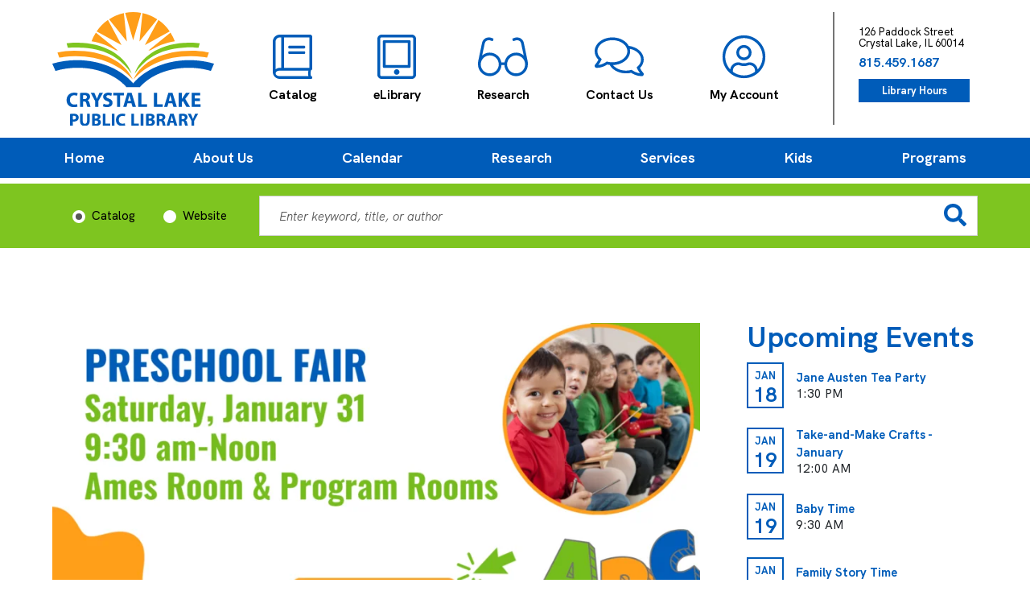

--- FILE ---
content_type: text/html; charset=UTF-8
request_url: https://www.clpl.org/
body_size: 13484
content:
<!doctype html>
<html lang="en-US">

<head>
    <link href='https://www.clpl.org/wp-content/themes/clpl/assets/media/logo-favicon.png' rel='shortcut icon' />
<meta name='theme-color' content='#005480' />
<meta content='text/html;charset=utf-8' http-equiv='content-type' />
<meta content='width=device-width, initial-scale=1' name='viewport' />
<link href='https://www.clpl.org/manifest.json' rel='manifest' />
<meta name='apple-mobile-web-app-capable' content='yes' />
<meta name='apple-mobile-web-app-status-bar-style' content='black-translucent' />
<link href='https://www.clpl.org/wp-content/themes/clpl/assets/media/ios/touch-icon-76x76.png' rel='apple-touch-icon' sizes='76x76' />
<link href='https://www.clpl.org/wp-content/themes/clpl/assets/media/ios/touch-icon-120x120.png' rel='apple-touch-icon' sizes='120x120' />
<link href='https://www.clpl.org/wp-content/themes/clpl/assets/media/ios/touch-icon-152x152.png' rel='apple-touch-icon' sizes='152x152' />
<link href='https://www.clpl.org/wp-content/themes/clpl/assets/media/ios/touch-icon-180x180.png' rel='apple-touch-icon' sizes='180x180' />
<link href='https://www.clpl.org/wp-content/themes/clpl/assets/media/ios/touch-icon-1024x1024.png' rel='apple-touch-icon' sizes='1024x1024' />
<link href='https://www.clpl.org/wp-content/themes/clpl/assets/media/ios/startup-image-640x960.png' media='(device-width: 320px) and (device-height: 480px) and (-webkit-device-pixel-ratio: 2) and (orientation: portrait)' rel='apple-touch-startup-image' />
<link href='https://www.clpl.org/wp-content/themes/clpl/assets/media/ios/startup-image-960x640.png' media='(device-width: 320px) and (device-height: 480px) and (-webkit-device-pixel-ratio: 2) and (orientation: landscape)' rel='apple-touch-startup-image' />
<link href='https://www.clpl.org/wp-content/themes/clpl/assets/media/ios/startup-image-640x1136.png' media='(device-width: 320px) and (device-height: 568px) and (-webkit-device-pixel-ratio: 2) and (orientation: portrait)' rel='apple-touch-startup-image' />
<link href='https://www.clpl.org/wp-content/themes/clpl/assets/media/ios/startup-image-1136x640.png' media='(device-width: 320px) and (device-height: 568px) and (-webkit-device-pixel-ratio: 2) and (orientation: landscape)' rel='apple-touch-startup-image' />
<link href='https://www.clpl.org/wp-content/themes/clpl/assets/media/ios/startup-image-750x1334.png' media='(device-width: 375px) and (device-height: 667px) and (-webkit-device-pixel-ratio: 2) and (orientation: portrait)' rel='apple-touch-startup-image' />
<link href='https://www.clpl.org/wp-content/themes/clpl/assets/media/ios/startup-image-1334x750.png' media='(device-width: 375px) and (device-height: 667px) and (-webkit-device-pixel-ratio: 2) and (orientation: landscape)' rel='apple-touch-startup-image' />
<link href='https://www.clpl.org/wp-content/themes/clpl/assets/media/ios/startup-image-1242x2208.png' media='(device-width: 414px) and (device-height: 736px) and (-webkit-device-pixel-ratio: 3) and (orientation: portrait)' rel='apple-touch-startup-image' />
<link href='https://www.clpl.org/wp-content/themes/clpl/assets/media/ios/startup-image-2208x1242.png' media='(device-width: 414px) and (device-height: 736px) and (-webkit-device-pixel-ratio: 3) and (orientation: landscape)' rel='apple-touch-startup-image' />
<link href='https://www.clpl.org/wp-content/themes/clpl/assets/media/ios/startup-image-1125x2436.png' media='(device-width: 375px) and (device-height: 812px) and (-webkit-device-pixel-ratio: 3) and (orientation: portrait)' rel='apple-touch-startup-image' />
<link href='https://www.clpl.org/wp-content/themes/clpl/assets/media/ios/startup-image-2436x1125.png' media='(device-width: 375px) and (device-height: 812px) and (-webkit-device-pixel-ratio: 3) and (orientation: landscape)' rel='apple-touch-startup-image' />
<link href='https://www.clpl.org/wp-content/themes/clpl/assets/media/ios/startup-image-828x1792.png' media='(device-width: 414px) and (device-height: 896px) and (-webkit-device-pixel-ratio: 2) and (orientation: portrait)' rel='apple-touch-startup-image' />
<link href='https://www.clpl.org/wp-content/themes/clpl/assets/media/ios/startup-image-1792x828.png' media='(device-width: 414px) and (device-height: 896px) and (-webkit-device-pixel-ratio: 2) and (orientation: landscape)' rel='apple-touch-startup-image' />
<link href='https://www.clpl.org/wp-content/themes/clpl/assets/media/ios/startup-image-1242x2688.png' media='(device-width: 414px) and (device-height: 896px) and (-webkit-device-pixel-ratio: 3) and (orientation: portrait)' rel='apple-touch-startup-image' />
<link href='https://www.clpl.org/wp-content/themes/clpl/assets/media/ios/startup-image-2688x1242.png' media='(device-width: 414px) and (device-height: 896px) and (-webkit-device-pixel-ratio: 3) and (orientation: landscape)' rel='apple-touch-startup-image' />
<link href='https://www.clpl.org/wp-content/themes/clpl/assets/media/ios/startup-image-768x1024.png' media='(device-width: 768px) and (device-height: 1024px) and (-webkit-device-pixel-ratio: 1) and (orientation: portrait)' rel='apple-touch-startup-image' />
<link href='https://www.clpl.org/wp-content/themes/clpl/assets/media/ios/startup-image-1024x768.png' media='(device-width: 768px) and (device-height: 1024px) and (-webkit-device-pixel-ratio: 1) and (orientation: landscape)' rel='apple-touch-startup-image' />
<link href='https://www.clpl.org/wp-content/themes/clpl/assets/media/ios/startup-image-1536x2048.png' media='(device-width: 768px) and (device-height: 1024px) and (-webkit-device-pixel-ratio: 2) and (orientation: portrait)' rel='apple-touch-startup-image' />
<link href='https://www.clpl.org/wp-content/themes/clpl/assets/media/ios/startup-image-2048x1536.png' media='(device-width: 768px) and (device-height: 1024px) and (-webkit-device-pixel-ratio: 2) and (orientation: landscape)' rel='apple-touch-startup-image' />
<link href='https://www.clpl.org/wp-content/themes/clpl/assets/media/ios/startup-image-1668x2224.png' media='(device-width: 834px) and (device-height: 1112px) and (-webkit-device-pixel-ratio: 2) and (orientation: portrait)' rel='apple-touch-startup-image' />
<link href='https://www.clpl.org/wp-content/themes/clpl/assets/media/ios/startup-image-2224x1668.png' media='(device-width: 834px) and (device-height: 1112px) and (-webkit-device-pixel-ratio: 2) and (orientation: landscape)' rel='apple-touch-startup-image' />
<link href='https://www.clpl.org/wp-content/themes/clpl/assets/media/ios/startup-image-1668x2388.png' media='(device-width: 834px) and (device-height: 1194px) and (-webkit-device-pixel-ratio: 2) and (orientation: portrait)' rel='apple-touch-startup-image' />
<link href='https://www.clpl.org/wp-content/themes/clpl/assets/media/ios/startup-image-2388x1668.png' media='(device-width: 834px) and (device-height: 1194px) and (-webkit-device-pixel-ratio: 2) and (orientation: landscape)' rel='apple-touch-startup-image' />
<link href='https://www.clpl.org/wp-content/themes/clpl/assets/media/ios/startup-image-2048x2732.png' media='(device-width: 1024px) and (device-height: 1366px) and (-webkit-device-pixel-ratio: 2) and (orientation: portrait)' rel='apple-touch-startup-image' />
<link href='https://www.clpl.org/wp-content/themes/clpl/assets/media/ios/startup-image-2732x2048.png' media='(device-width: 1024px) and (device-height: 1366px) and (-webkit-device-pixel-ratio: 2) and (orientation: landscape)' rel='apple-touch-startup-image' />
<meta name='robots' content='index, follow, max-image-preview:large, max-snippet:-1, max-video-preview:-1' />

	<!-- This site is optimized with the Yoast SEO plugin v26.7 - https://yoast.com/wordpress/plugins/seo/ -->
	<title>Home - Crystal Lake Public Library</title>
	<meta name="description" content="Crystal Lake Public Library is a City Library. Anyone residing or owning a business within the City limits is eligible for a Library card. The Library offers free Internet access and WiFi and hosts programs for patrons." />
	<link rel="canonical" href="https://www.clpl.org/" />
	<meta property="og:locale" content="en_US" />
	<meta property="og:type" content="website" />
	<meta property="og:title" content="Home - Crystal Lake Public Library" />
	<meta property="og:description" content="Crystal Lake Public Library is a City Library. Anyone residing or owning a business within the City limits is eligible for a Library card. The Library offers free Internet access and WiFi and hosts programs for patrons." />
	<meta property="og:url" content="https://www.clpl.org/" />
	<meta property="og:site_name" content="Crystal Lake Public Library" />
	<meta property="article:modified_time" content="2026-01-16T21:47:38+00:00" />
	<meta name="twitter:card" content="summary_large_image" />
	<script type="application/ld+json" class="yoast-schema-graph">{"@context":"https://schema.org","@graph":[{"@type":"WebPage","@id":"https://www.clpl.org/","url":"https://www.clpl.org/","name":"Home - Crystal Lake Public Library","isPartOf":{"@id":"https://www.clpl.org/#website"},"datePublished":"2022-02-28T22:40:21+00:00","dateModified":"2026-01-16T21:47:38+00:00","description":"Crystal Lake Public Library is a City Library. Anyone residing or owning a business within the City limits is eligible for a Library card. The Library offers free Internet access and WiFi and hosts programs for patrons.","breadcrumb":{"@id":"https://www.clpl.org/#breadcrumb"},"inLanguage":"en-US","potentialAction":[{"@type":"ReadAction","target":["https://www.clpl.org/"]}]},{"@type":"BreadcrumbList","@id":"https://www.clpl.org/#breadcrumb","itemListElement":[{"@type":"ListItem","position":1,"name":"Home"}]},{"@type":"WebSite","@id":"https://www.clpl.org/#website","url":"https://www.clpl.org/","name":"Crystal Lake Public Library","description":"Learn - Enjoy - Explore","potentialAction":[{"@type":"SearchAction","target":{"@type":"EntryPoint","urlTemplate":"https://www.clpl.org/?s={search_term_string}"},"query-input":{"@type":"PropertyValueSpecification","valueRequired":true,"valueName":"search_term_string"}}],"inLanguage":"en-US"}]}</script>
	<!-- / Yoast SEO plugin. -->


<link rel='preconnect' href='https://www.google-analytics.com' />
<link rel='preconnect' href='https://www.gstatic.com' />
<link rel='preconnect' href='https://www.google.com' />
<link rel='prefetch' href='https://www.clpl.org/wp-content/plugins/google-analytics-dashboard-for-wp/assets/js/frontend-gtag.min.js' />
<link rel='prefetch' href='https://www.clpl.org/wp-content/themes/clpl/assets/scripts/fontawesome.0c40d6c4.js' />
<link rel='prefetch' href='https://www.clpl.org/wp-content/themes/clpl/assets/scripts/modern.a2b0c3d8.js' />
<link rel='prefetch' href='https://www.clpl.org/wp-content/plugins/column-shortcodes//assets/css/shortcodes.css' />
<link rel='prefetch' href='https://www.clpl.org/wp-content/themes/clpl/assets/styles/modern.693286c6.css' />
<link rel="alternate" type="application/rss+xml" title="Crystal Lake Public Library &raquo; Feed" href="https://www.clpl.org/feed/" />
<link rel="alternate" title="oEmbed (JSON)" type="application/json+oembed" href="https://www.clpl.org/wp-json/oembed/1.0/embed?url=https%3A%2F%2Fwww.clpl.org%2F" />
<link rel="alternate" title="oEmbed (XML)" type="text/xml+oembed" href="https://www.clpl.org/wp-json/oembed/1.0/embed?url=https%3A%2F%2Fwww.clpl.org%2F&#038;format=xml" />
		<!-- This site uses the Google Analytics by ExactMetrics plugin v8.11.1 - Using Analytics tracking - https://www.exactmetrics.com/ -->
							<script src="//www.googletagmanager.com/gtag/js?id=G-FVTJY3LYHT"  data-cfasync="false" data-wpfc-render="false" type="text/javascript" async></script>
			<script data-cfasync="false" data-wpfc-render="false" type="text/javascript">
				var em_version = '8.11.1';
				var em_track_user = true;
				var em_no_track_reason = '';
								var ExactMetricsDefaultLocations = {"page_location":"https:\/\/www.clpl.org\/"};
								if ( typeof ExactMetricsPrivacyGuardFilter === 'function' ) {
					var ExactMetricsLocations = (typeof ExactMetricsExcludeQuery === 'object') ? ExactMetricsPrivacyGuardFilter( ExactMetricsExcludeQuery ) : ExactMetricsPrivacyGuardFilter( ExactMetricsDefaultLocations );
				} else {
					var ExactMetricsLocations = (typeof ExactMetricsExcludeQuery === 'object') ? ExactMetricsExcludeQuery : ExactMetricsDefaultLocations;
				}

								var disableStrs = [
										'ga-disable-G-FVTJY3LYHT',
									];

				/* Function to detect opted out users */
				function __gtagTrackerIsOptedOut() {
					for (var index = 0; index < disableStrs.length; index++) {
						if (document.cookie.indexOf(disableStrs[index] + '=true') > -1) {
							return true;
						}
					}

					return false;
				}

				/* Disable tracking if the opt-out cookie exists. */
				if (__gtagTrackerIsOptedOut()) {
					for (var index = 0; index < disableStrs.length; index++) {
						window[disableStrs[index]] = true;
					}
				}

				/* Opt-out function */
				function __gtagTrackerOptout() {
					for (var index = 0; index < disableStrs.length; index++) {
						document.cookie = disableStrs[index] + '=true; expires=Thu, 31 Dec 2099 23:59:59 UTC; path=/';
						window[disableStrs[index]] = true;
					}
				}

				if ('undefined' === typeof gaOptout) {
					function gaOptout() {
						__gtagTrackerOptout();
					}
				}
								window.dataLayer = window.dataLayer || [];

				window.ExactMetricsDualTracker = {
					helpers: {},
					trackers: {},
				};
				if (em_track_user) {
					function __gtagDataLayer() {
						dataLayer.push(arguments);
					}

					function __gtagTracker(type, name, parameters) {
						if (!parameters) {
							parameters = {};
						}

						if (parameters.send_to) {
							__gtagDataLayer.apply(null, arguments);
							return;
						}

						if (type === 'event') {
														parameters.send_to = exactmetrics_frontend.v4_id;
							var hookName = name;
							if (typeof parameters['event_category'] !== 'undefined') {
								hookName = parameters['event_category'] + ':' + name;
							}

							if (typeof ExactMetricsDualTracker.trackers[hookName] !== 'undefined') {
								ExactMetricsDualTracker.trackers[hookName](parameters);
							} else {
								__gtagDataLayer('event', name, parameters);
							}
							
						} else {
							__gtagDataLayer.apply(null, arguments);
						}
					}

					__gtagTracker('js', new Date());
					__gtagTracker('set', {
						'developer_id.dNDMyYj': true,
											});
					if ( ExactMetricsLocations.page_location ) {
						__gtagTracker('set', ExactMetricsLocations);
					}
										__gtagTracker('config', 'G-FVTJY3LYHT', {"forceSSL":"true","link_attribution":"true"} );
										window.gtag = __gtagTracker;										(function () {
						/* https://developers.google.com/analytics/devguides/collection/analyticsjs/ */
						/* ga and __gaTracker compatibility shim. */
						var noopfn = function () {
							return null;
						};
						var newtracker = function () {
							return new Tracker();
						};
						var Tracker = function () {
							return null;
						};
						var p = Tracker.prototype;
						p.get = noopfn;
						p.set = noopfn;
						p.send = function () {
							var args = Array.prototype.slice.call(arguments);
							args.unshift('send');
							__gaTracker.apply(null, args);
						};
						var __gaTracker = function () {
							var len = arguments.length;
							if (len === 0) {
								return;
							}
							var f = arguments[len - 1];
							if (typeof f !== 'object' || f === null || typeof f.hitCallback !== 'function') {
								if ('send' === arguments[0]) {
									var hitConverted, hitObject = false, action;
									if ('event' === arguments[1]) {
										if ('undefined' !== typeof arguments[3]) {
											hitObject = {
												'eventAction': arguments[3],
												'eventCategory': arguments[2],
												'eventLabel': arguments[4],
												'value': arguments[5] ? arguments[5] : 1,
											}
										}
									}
									if ('pageview' === arguments[1]) {
										if ('undefined' !== typeof arguments[2]) {
											hitObject = {
												'eventAction': 'page_view',
												'page_path': arguments[2],
											}
										}
									}
									if (typeof arguments[2] === 'object') {
										hitObject = arguments[2];
									}
									if (typeof arguments[5] === 'object') {
										Object.assign(hitObject, arguments[5]);
									}
									if ('undefined' !== typeof arguments[1].hitType) {
										hitObject = arguments[1];
										if ('pageview' === hitObject.hitType) {
											hitObject.eventAction = 'page_view';
										}
									}
									if (hitObject) {
										action = 'timing' === arguments[1].hitType ? 'timing_complete' : hitObject.eventAction;
										hitConverted = mapArgs(hitObject);
										__gtagTracker('event', action, hitConverted);
									}
								}
								return;
							}

							function mapArgs(args) {
								var arg, hit = {};
								var gaMap = {
									'eventCategory': 'event_category',
									'eventAction': 'event_action',
									'eventLabel': 'event_label',
									'eventValue': 'event_value',
									'nonInteraction': 'non_interaction',
									'timingCategory': 'event_category',
									'timingVar': 'name',
									'timingValue': 'value',
									'timingLabel': 'event_label',
									'page': 'page_path',
									'location': 'page_location',
									'title': 'page_title',
									'referrer' : 'page_referrer',
								};
								for (arg in args) {
																		if (!(!args.hasOwnProperty(arg) || !gaMap.hasOwnProperty(arg))) {
										hit[gaMap[arg]] = args[arg];
									} else {
										hit[arg] = args[arg];
									}
								}
								return hit;
							}

							try {
								f.hitCallback();
							} catch (ex) {
							}
						};
						__gaTracker.create = newtracker;
						__gaTracker.getByName = newtracker;
						__gaTracker.getAll = function () {
							return [];
						};
						__gaTracker.remove = noopfn;
						__gaTracker.loaded = true;
						window['__gaTracker'] = __gaTracker;
					})();
									} else {
										console.log("");
					(function () {
						function __gtagTracker() {
							return null;
						}

						window['__gtagTracker'] = __gtagTracker;
						window['gtag'] = __gtagTracker;
					})();
									}
			</script>
							<!-- / Google Analytics by ExactMetrics -->
		<style id='wp-img-auto-sizes-contain-inline-css' type='text/css'>
img:is([sizes=auto i],[sizes^="auto," i]){contain-intrinsic-size:3000px 1500px}
/*# sourceURL=wp-img-auto-sizes-contain-inline-css */
</style>
<style id='classic-theme-styles-inline-css' type='text/css'>
/*! This file is auto-generated */
.wp-block-button__link{color:#fff;background-color:#32373c;border-radius:9999px;box-shadow:none;text-decoration:none;padding:calc(.667em + 2px) calc(1.333em + 2px);font-size:1.125em}.wp-block-file__button{background:#32373c;color:#fff;text-decoration:none}
/*# sourceURL=/wp-includes/css/classic-themes.min.css */
</style>
<link rel='preload' as='style' onload="this.rel='stylesheet'" id='cpsh-shortcodes-css' href='https://www.clpl.org/wp-content/plugins/column-shortcodes//assets/css/shortcodes.css' type='text/css' media='all' />
<noscript><link rel='stylesheet' id='cpsh-shortcodes-css' href='https://www.clpl.org/wp-content/plugins/column-shortcodes//assets/css/shortcodes.css' type='text/css' media='all' />
</noscript><link rel='preload' as='style' onload="this.rel='stylesheet'" id='clpl-google-fonts-css' href='https://fonts.googleapis.com/css?family=Marcellus%7COpen+Sans%7CRoboto&#038;display=swap&#038;ver=6.9' type='text/css' media='all' />
<noscript><link rel='stylesheet' id='clpl-google-fonts-css' href='https://fonts.googleapis.com/css?family=Marcellus%7COpen+Sans%7CRoboto&#038;display=swap&#038;ver=6.9' type='text/css' media='all' />
</noscript><link rel='stylesheet' id='clpl-styles-modern-css' href='https://www.clpl.org/wp-content/themes/clpl/assets/styles/modern.693286c6.css' type='text/css' media='all' />
<script type="text/javascript" defer='defer' src="https://www.clpl.org/wp-content/plugins/google-analytics-dashboard-for-wp/assets/js/frontend-gtag.min.js" id="exactmetrics-frontend-script-js" async="async" data-wp-strategy="async"></script>
<script data-cfasync="false" data-wpfc-render="false" type="text/javascript" id='exactmetrics-frontend-script-js-extra'>/* <![CDATA[ */
var exactmetrics_frontend = {"js_events_tracking":"true","download_extensions":"doc,pdf,ppt,zip,xls,docx,pptx,xlsx","inbound_paths":"[{\"path\":\"\\\/go\\\/\",\"label\":\"affiliate\"},{\"path\":\"\\\/recommend\\\/\",\"label\":\"affiliate\"}]","home_url":"https:\/\/www.clpl.org","hash_tracking":"false","v4_id":"G-FVTJY3LYHT"};/* ]]> */
</script>
<script type="text/javascript" defer='defer' src="https://www.clpl.org/wp-content/themes/clpl/assets/scripts/fontawesome.0c40d6c4.js" id="clpl-scripts-fontawesome-js"></script>
<script type="text/javascript" id="clpl-scripts-modern-js-extra">
/* <![CDATA[ */
var l10n = {"catalog_link":{"title":"CLPL Catalog","url":"https://ccs.polarislibrary.com/polaris/default.aspx?ctx=12.1033.0.0.33","target":"_blank"}};
//# sourceURL=clpl-scripts-modern-js-extra
/* ]]> */
</script>
<script type="text/javascript" defer='defer' src="https://www.clpl.org/wp-content/themes/clpl/assets/scripts/modern.a2b0c3d8.js" id="clpl-scripts-modern-js"></script>
<script type="text/javascript" id="clpl-scripts-modern-js-after">
/* <![CDATA[ */
        if ('serviceWorker' in navigator) {
            window.addEventListener('load', function () {
                navigator.serviceWorker.register('https://www.clpl.org/wp-content/themes/clpl/assets/scripts/service-worker.js', { scope: '/' }).then(function (registration) {
                    // attempt to update the service worker
                    registration.update();
                });
            });
        }
    
//# sourceURL=clpl-scripts-modern-js-after
/* ]]> */
</script>
<link rel="https://api.w.org/" href="https://www.clpl.org/wp-json/" /><link rel="alternate" title="JSON" type="application/json" href="https://www.clpl.org/wp-json/wp/v2/pages/325" /><link rel="EditURI" type="application/rsd+xml" title="RSD" href="https://www.clpl.org/xmlrpc.php?rsd" />
<meta name="generator" content="WordPress 6.9" />
<link rel='shortlink' href='https://www.clpl.org/' />
<link rel="icon" href="https://www.clpl.org/wp-content/uploads/2025/04/cropped-CLPL_Logo-favicon-32x32.png" sizes="32x32" />
<link rel="icon" href="https://www.clpl.org/wp-content/uploads/2025/04/cropped-CLPL_Logo-favicon-192x192.png" sizes="192x192" />
<link rel="apple-touch-icon" href="https://www.clpl.org/wp-content/uploads/2025/04/cropped-CLPL_Logo-favicon-180x180.png" />
<meta name="msapplication-TileImage" content="https://www.clpl.org/wp-content/uploads/2025/04/cropped-CLPL_Logo-favicon-270x270.png" />
<style id='global-styles-inline-css' type='text/css'>
:root{--wp--preset--aspect-ratio--square: 1;--wp--preset--aspect-ratio--4-3: 4/3;--wp--preset--aspect-ratio--3-4: 3/4;--wp--preset--aspect-ratio--3-2: 3/2;--wp--preset--aspect-ratio--2-3: 2/3;--wp--preset--aspect-ratio--16-9: 16/9;--wp--preset--aspect-ratio--9-16: 9/16;--wp--preset--color--black: #000000;--wp--preset--color--cyan-bluish-gray: #abb8c3;--wp--preset--color--white: #ffffff;--wp--preset--color--pale-pink: #f78da7;--wp--preset--color--vivid-red: #cf2e2e;--wp--preset--color--luminous-vivid-orange: #ff6900;--wp--preset--color--luminous-vivid-amber: #fcb900;--wp--preset--color--light-green-cyan: #7bdcb5;--wp--preset--color--vivid-green-cyan: #00d084;--wp--preset--color--pale-cyan-blue: #8ed1fc;--wp--preset--color--vivid-cyan-blue: #0693e3;--wp--preset--color--vivid-purple: #9b51e0;--wp--preset--gradient--vivid-cyan-blue-to-vivid-purple: linear-gradient(135deg,rgb(6,147,227) 0%,rgb(155,81,224) 100%);--wp--preset--gradient--light-green-cyan-to-vivid-green-cyan: linear-gradient(135deg,rgb(122,220,180) 0%,rgb(0,208,130) 100%);--wp--preset--gradient--luminous-vivid-amber-to-luminous-vivid-orange: linear-gradient(135deg,rgb(252,185,0) 0%,rgb(255,105,0) 100%);--wp--preset--gradient--luminous-vivid-orange-to-vivid-red: linear-gradient(135deg,rgb(255,105,0) 0%,rgb(207,46,46) 100%);--wp--preset--gradient--very-light-gray-to-cyan-bluish-gray: linear-gradient(135deg,rgb(238,238,238) 0%,rgb(169,184,195) 100%);--wp--preset--gradient--cool-to-warm-spectrum: linear-gradient(135deg,rgb(74,234,220) 0%,rgb(151,120,209) 20%,rgb(207,42,186) 40%,rgb(238,44,130) 60%,rgb(251,105,98) 80%,rgb(254,248,76) 100%);--wp--preset--gradient--blush-light-purple: linear-gradient(135deg,rgb(255,206,236) 0%,rgb(152,150,240) 100%);--wp--preset--gradient--blush-bordeaux: linear-gradient(135deg,rgb(254,205,165) 0%,rgb(254,45,45) 50%,rgb(107,0,62) 100%);--wp--preset--gradient--luminous-dusk: linear-gradient(135deg,rgb(255,203,112) 0%,rgb(199,81,192) 50%,rgb(65,88,208) 100%);--wp--preset--gradient--pale-ocean: linear-gradient(135deg,rgb(255,245,203) 0%,rgb(182,227,212) 50%,rgb(51,167,181) 100%);--wp--preset--gradient--electric-grass: linear-gradient(135deg,rgb(202,248,128) 0%,rgb(113,206,126) 100%);--wp--preset--gradient--midnight: linear-gradient(135deg,rgb(2,3,129) 0%,rgb(40,116,252) 100%);--wp--preset--font-size--small: 13px;--wp--preset--font-size--medium: 20px;--wp--preset--font-size--large: 36px;--wp--preset--font-size--x-large: 42px;--wp--preset--spacing--20: 0.44rem;--wp--preset--spacing--30: 0.67rem;--wp--preset--spacing--40: 1rem;--wp--preset--spacing--50: 1.5rem;--wp--preset--spacing--60: 2.25rem;--wp--preset--spacing--70: 3.38rem;--wp--preset--spacing--80: 5.06rem;--wp--preset--shadow--natural: 6px 6px 9px rgba(0, 0, 0, 0.2);--wp--preset--shadow--deep: 12px 12px 50px rgba(0, 0, 0, 0.4);--wp--preset--shadow--sharp: 6px 6px 0px rgba(0, 0, 0, 0.2);--wp--preset--shadow--outlined: 6px 6px 0px -3px rgb(255, 255, 255), 6px 6px rgb(0, 0, 0);--wp--preset--shadow--crisp: 6px 6px 0px rgb(0, 0, 0);}:where(.is-layout-flex){gap: 0.5em;}:where(.is-layout-grid){gap: 0.5em;}body .is-layout-flex{display: flex;}.is-layout-flex{flex-wrap: wrap;align-items: center;}.is-layout-flex > :is(*, div){margin: 0;}body .is-layout-grid{display: grid;}.is-layout-grid > :is(*, div){margin: 0;}:where(.wp-block-columns.is-layout-flex){gap: 2em;}:where(.wp-block-columns.is-layout-grid){gap: 2em;}:where(.wp-block-post-template.is-layout-flex){gap: 1.25em;}:where(.wp-block-post-template.is-layout-grid){gap: 1.25em;}.has-black-color{color: var(--wp--preset--color--black) !important;}.has-cyan-bluish-gray-color{color: var(--wp--preset--color--cyan-bluish-gray) !important;}.has-white-color{color: var(--wp--preset--color--white) !important;}.has-pale-pink-color{color: var(--wp--preset--color--pale-pink) !important;}.has-vivid-red-color{color: var(--wp--preset--color--vivid-red) !important;}.has-luminous-vivid-orange-color{color: var(--wp--preset--color--luminous-vivid-orange) !important;}.has-luminous-vivid-amber-color{color: var(--wp--preset--color--luminous-vivid-amber) !important;}.has-light-green-cyan-color{color: var(--wp--preset--color--light-green-cyan) !important;}.has-vivid-green-cyan-color{color: var(--wp--preset--color--vivid-green-cyan) !important;}.has-pale-cyan-blue-color{color: var(--wp--preset--color--pale-cyan-blue) !important;}.has-vivid-cyan-blue-color{color: var(--wp--preset--color--vivid-cyan-blue) !important;}.has-vivid-purple-color{color: var(--wp--preset--color--vivid-purple) !important;}.has-black-background-color{background-color: var(--wp--preset--color--black) !important;}.has-cyan-bluish-gray-background-color{background-color: var(--wp--preset--color--cyan-bluish-gray) !important;}.has-white-background-color{background-color: var(--wp--preset--color--white) !important;}.has-pale-pink-background-color{background-color: var(--wp--preset--color--pale-pink) !important;}.has-vivid-red-background-color{background-color: var(--wp--preset--color--vivid-red) !important;}.has-luminous-vivid-orange-background-color{background-color: var(--wp--preset--color--luminous-vivid-orange) !important;}.has-luminous-vivid-amber-background-color{background-color: var(--wp--preset--color--luminous-vivid-amber) !important;}.has-light-green-cyan-background-color{background-color: var(--wp--preset--color--light-green-cyan) !important;}.has-vivid-green-cyan-background-color{background-color: var(--wp--preset--color--vivid-green-cyan) !important;}.has-pale-cyan-blue-background-color{background-color: var(--wp--preset--color--pale-cyan-blue) !important;}.has-vivid-cyan-blue-background-color{background-color: var(--wp--preset--color--vivid-cyan-blue) !important;}.has-vivid-purple-background-color{background-color: var(--wp--preset--color--vivid-purple) !important;}.has-black-border-color{border-color: var(--wp--preset--color--black) !important;}.has-cyan-bluish-gray-border-color{border-color: var(--wp--preset--color--cyan-bluish-gray) !important;}.has-white-border-color{border-color: var(--wp--preset--color--white) !important;}.has-pale-pink-border-color{border-color: var(--wp--preset--color--pale-pink) !important;}.has-vivid-red-border-color{border-color: var(--wp--preset--color--vivid-red) !important;}.has-luminous-vivid-orange-border-color{border-color: var(--wp--preset--color--luminous-vivid-orange) !important;}.has-luminous-vivid-amber-border-color{border-color: var(--wp--preset--color--luminous-vivid-amber) !important;}.has-light-green-cyan-border-color{border-color: var(--wp--preset--color--light-green-cyan) !important;}.has-vivid-green-cyan-border-color{border-color: var(--wp--preset--color--vivid-green-cyan) !important;}.has-pale-cyan-blue-border-color{border-color: var(--wp--preset--color--pale-cyan-blue) !important;}.has-vivid-cyan-blue-border-color{border-color: var(--wp--preset--color--vivid-cyan-blue) !important;}.has-vivid-purple-border-color{border-color: var(--wp--preset--color--vivid-purple) !important;}.has-vivid-cyan-blue-to-vivid-purple-gradient-background{background: var(--wp--preset--gradient--vivid-cyan-blue-to-vivid-purple) !important;}.has-light-green-cyan-to-vivid-green-cyan-gradient-background{background: var(--wp--preset--gradient--light-green-cyan-to-vivid-green-cyan) !important;}.has-luminous-vivid-amber-to-luminous-vivid-orange-gradient-background{background: var(--wp--preset--gradient--luminous-vivid-amber-to-luminous-vivid-orange) !important;}.has-luminous-vivid-orange-to-vivid-red-gradient-background{background: var(--wp--preset--gradient--luminous-vivid-orange-to-vivid-red) !important;}.has-very-light-gray-to-cyan-bluish-gray-gradient-background{background: var(--wp--preset--gradient--very-light-gray-to-cyan-bluish-gray) !important;}.has-cool-to-warm-spectrum-gradient-background{background: var(--wp--preset--gradient--cool-to-warm-spectrum) !important;}.has-blush-light-purple-gradient-background{background: var(--wp--preset--gradient--blush-light-purple) !important;}.has-blush-bordeaux-gradient-background{background: var(--wp--preset--gradient--blush-bordeaux) !important;}.has-luminous-dusk-gradient-background{background: var(--wp--preset--gradient--luminous-dusk) !important;}.has-pale-ocean-gradient-background{background: var(--wp--preset--gradient--pale-ocean) !important;}.has-electric-grass-gradient-background{background: var(--wp--preset--gradient--electric-grass) !important;}.has-midnight-gradient-background{background: var(--wp--preset--gradient--midnight) !important;}.has-small-font-size{font-size: var(--wp--preset--font-size--small) !important;}.has-medium-font-size{font-size: var(--wp--preset--font-size--medium) !important;}.has-large-font-size{font-size: var(--wp--preset--font-size--large) !important;}.has-x-large-font-size{font-size: var(--wp--preset--font-size--x-large) !important;}
/*# sourceURL=global-styles-inline-css */
</style>
</head>

<body class="home wp-singular page-template-default page page-id-325 wp-theme-clpl">
    <div id="page" class="site">
        <header id="masthead" class="site-header">

                    <div class="mobile-top-bar clearfix">
                <div class="toggle-btn">
                        <span class="bars">
                            <span></span>
                            <span></span>
                            <span></span>
                        </span>
                        <span class="text">Menu</span>
                </div>

                                <div class="my-account">
                    <a href="https://ccs.polarislibrary.com/polaris/logon.aspx?src=https%3a%2f%2fccs.polarislibrary.com%2fpolaris%2fpatronaccount%2fdefault.aspx%3fctx%3d12&ctx=12" rel="noopener" target="_blank"><img src="https://www.clpl.org/wp-content/themes/clpl/assets/media/user-icon-white.png" alt=""><span>My account</span></a>
                </div>
                            </div>
            <div class="topbar container clearfix">
                <div class="logo-box">
                    <a href="https://www.clpl.org/"><img src="https://www.clpl.org/wp-content/themes/clpl/assets/media/logo-2025.svg" alt="site-logo"></a>
                </div>
                                    <div class="top-iconbox">
                        <ul>
                                                                <li><a href="https://ccs.polarislibrary.com/polaris/default.aspx?ctx=12.1033.0.0.33" rel="noopener" target="_blank"><div class="icon-imgbox"><i class="fal fa-book"></i></div><span>Catalog</span></a>
                                    </li>
                                                                        <li><a href="https://www.clpl.org/elibrary/" rel="noopener" target=""><div class="icon-imgbox"><i class="fal fa-tablet-alt"></i></div><span>eLibrary</span></a>
                                    </li>
                                                                        <li><a href="https://www.clpl.org/research/" rel="noopener" target=""><div class="icon-imgbox"><i class="fal fa-glasses-alt"></i></div><span>Research</span></a>
                                    </li>
                                                                        <li><a href="https://www.clpl.org/contact-us/" rel="noopener" target=""><div class="icon-imgbox"><i class="fal fa-comments"></i></div><span>Contact Us</span></a>
                                    </li>
                                                                        <li><a href="https://ccs.polarislibrary.com/polaris/logon.aspx?src=https%3a%2f%2fccs.polarislibrary.com%2fpolaris%2fpatronaccount%2fdefault.aspx%3fctx%3d12&ctx=12" rel="noopener" target="_blank"><div class="icon-imgbox"><i class="fal fa-user-circle"></i></div><span>My Account</span></a>
                                    </li>
                                                            </ul>
                    </div>
                                    <div class="top-contactbox">
                                                    <p>126 Paddock Street <br>
Crystal Lake, IL 60014</p>
                                                    <a href="tel:8154591687">815.459.1687</a>
                                                                                                    <div class='accordion site-header_accordion' id='accordion_696cf21c7dc8b' aria-expanded='false' aria-labeledby='accordion_696cf21c7dc8b_title'>
                            <button class='accordion_button button' id='accordion_696cf21c7dc8b_title' data-accordion='accordion_696cf21c7dc8b'>
                            Library Hours                            </button>
                            <div class='accordion_content' aria-hidden='true'>
                                <div class='accordion_user-content user-content'>
                                    <h5>Mon-Thur<br>
9:00 am – 9:00 pm</h5>
<h5>Fri &amp; Sat<br>
9:00 am – 5:00 pm</h5>
<h5>Sun<br>
1:00 pm – 5:00 pm</h5>
<h5>Virtual CLPL<br>
24 / 7</h5>
                                </div>
                            </div>
                        </div>
                    </div>
                            </div>

            <div class="menu-box">
                <div class="container">
                    <nav id="site-navigation" class="main-navigation">
                        <div class="menu-menu-container">
                        <div class="menu-menu-container"><ul class='menu' id='menu-menu'><li id="menu-item-332" class="menu-item menu-item-type-post_type menu-item-object-page menu-item-home current-menu-item page_item page-item-325 current_page_item menu-item-332"><a href="https://www.clpl.org/" aria-current="page">Home</a></li>
<li id="menu-item-985" class="menu-item menu-item-type-custom menu-item-object-custom menu-item-has-children menu-item-985"><a href="https://www.clpl.org/about-us/">About Us</a>
<ul class="sub-menu">
	<li id="menu-item-14263" class="menu-item menu-item-type-post_type menu-item-object-page menu-item-14263"><a href="https://www.clpl.org/about-us/accessibility/">Accessibility</a></li>
	<li id="menu-item-830" class="menu-item menu-item-type-post_type menu-item-object-page menu-item-830"><a href="https://www.clpl.org/contact-us/">Contact Us</a></li>
	<li id="menu-item-813" class="menu-item menu-item-type-post_type menu-item-object-page menu-item-813"><a href="https://www.clpl.org/about-us/faqs/">FAQs</a></li>
	<li id="menu-item-2198" class="menu-item menu-item-type-post_type menu-item-object-page menu-item-2198"><a href="https://www.clpl.org/governance/">Governance</a></li>
	<li id="menu-item-814" class="menu-item menu-item-type-post_type menu-item-object-page menu-item-814"><a href="https://www.clpl.org/about-us/history/">History</a></li>
	<li id="menu-item-815" class="menu-item menu-item-type-post_type menu-item-object-page menu-item-815"><a href="https://www.clpl.org/about-us/job-openings/">Job Openings</a></li>
	<li id="menu-item-1088" class="menu-item menu-item-type-post_type menu-item-object-page menu-item-1088"><a href="https://www.clpl.org/about-us/library-card-information/">Library Card Information</a></li>
	<li id="menu-item-816" class="menu-item menu-item-type-post_type menu-item-object-page menu-item-816"><a href="https://www.clpl.org/about-us/mission-service/">Mission &#038; Service Directions</a></li>
	<li id="menu-item-10755" class="menu-item menu-item-type-post_type menu-item-object-page menu-item-10755"><a href="https://www.clpl.org/about-us/bids-rfps/">Bids &#038; RFPs</a></li>
	<li id="menu-item-91" class="menu-item menu-item-type-post_type menu-item-object-page menu-item-91"><a href="https://www.clpl.org/about-us/our-community/">Our Community</a></li>
	<li id="menu-item-831" class="menu-item menu-item-type-post_type menu-item-object-page menu-item-831"><a href="https://www.clpl.org/contact-us/staff-directory/">Staff Directory</a></li>
	<li id="menu-item-1860" class="menu-item menu-item-type-post_type menu-item-object-page menu-item-1860"><a href="https://www.clpl.org/about-us/ecommunications/">Newsletters</a></li>
	<li id="menu-item-4491" class="menu-item menu-item-type-post_type menu-item-object-page menu-item-4491"><a href="https://www.clpl.org/about-us/closings/">Closings</a></li>
</ul>
</li>
<li id="menu-item-1281" class="menu-item menu-item-type-custom menu-item-object-custom menu-item-1281"><a target="_blank" href="https://crystallake.librarycalendar.com/">Calendar</a></li>
<li id="menu-item-944" class="menu-item menu-item-type-post_type menu-item-object-page menu-item-has-children menu-item-944"><a href="https://www.clpl.org/research/">Research</a>
<ul class="sub-menu">
	<li id="menu-item-817" class="menu-item menu-item-type-post_type menu-item-object-page menu-item-817"><a href="https://www.clpl.org/research/books-reading/">Books &#038; Reading</a></li>
	<li id="menu-item-1293" class="menu-item menu-item-type-post_type menu-item-object-page menu-item-1293"><a href="https://www.clpl.org/research/">Databases</a></li>
	<li id="menu-item-934" class="menu-item menu-item-type-post_type menu-item-object-page menu-item-934"><a href="https://www.clpl.org/research/genealogy/">Genealogy</a></li>
</ul>
</li>
<li id="menu-item-986" class="menu-item menu-item-type-custom menu-item-object-custom menu-item-has-children menu-item-986"><a href="https://www.clpl.org/services/">Services</a>
<ul class="sub-menu">
	<li id="menu-item-1432" class="menu-item menu-item-type-post_type menu-item-object-page menu-item-1432"><a href="https://www.clpl.org/services/adults/">Adults</a></li>
	<li id="menu-item-1439" class="menu-item menu-item-type-post_type menu-item-object-page menu-item-1439"><a href="https://www.clpl.org/services/teens/">Teens</a></li>
	<li id="menu-item-15670" class="menu-item menu-item-type-custom menu-item-object-custom menu-item-15670"><a href="https://www.clpl.org/kids/">Kids</a></li>
	<li id="menu-item-828" class="menu-item menu-item-type-post_type menu-item-object-page menu-item-828"><a href="https://www.clpl.org/services/borrowing/">Borrowing</a></li>
	<li id="menu-item-15974" class="menu-item menu-item-type-post_type menu-item-object-page menu-item-15974"><a href="https://www.clpl.org/services/library-of-things/">Library of Things</a></li>
	<li id="menu-item-1438" class="menu-item menu-item-type-post_type menu-item-object-page menu-item-1438"><a href="https://www.clpl.org/services/technology/">Technology and Printing</a></li>
	<li id="menu-item-1435" class="menu-item menu-item-type-post_type menu-item-object-page menu-item-1435"><a href="https://www.clpl.org/services/outreach/">Outreach</a></li>
	<li id="menu-item-1437" class="menu-item menu-item-type-post_type menu-item-object-page menu-item-1437"><a href="https://www.clpl.org/services/spaces/">Meeting Spaces</a></li>
	<li id="menu-item-11361" class="menu-item menu-item-type-post_type menu-item-object-page menu-item-11361"><a href="https://www.clpl.org/services/borrowing/museum-passes/">Museum Passes</a></li>
	<li id="menu-item-819" class="menu-item menu-item-type-post_type menu-item-object-page menu-item-819"><a href="https://www.clpl.org/services/business/">Business</a></li>
	<li id="menu-item-2425" class="menu-item menu-item-type-post_type menu-item-object-page menu-item-2425"><a href="https://www.clpl.org/services/teacher-and-school-services/">Teachers</a></li>
	<li id="menu-item-1436" class="menu-item menu-item-type-post_type menu-item-object-page menu-item-1436"><a href="https://www.clpl.org/services/passports/">Passports</a></li>
	<li id="menu-item-820" class="menu-item menu-item-type-post_type menu-item-object-page menu-item-820"><a href="https://www.clpl.org/services/notary-public/">Notary Public</a></li>
	<li id="menu-item-1440" class="menu-item menu-item-type-post_type menu-item-object-page menu-item-1440"><a href="https://www.clpl.org/services/voter-registration/">Voter Registration</a></li>
</ul>
</li>
<li id="menu-item-987" class="menu-item menu-item-type-custom menu-item-object-custom menu-item-has-children menu-item-987"><a href="https://www.clpl.org/kids/">Kids</a>
<ul class="sub-menu">
	<li id="menu-item-824" class="menu-item menu-item-type-post_type menu-item-object-page menu-item-824"><a href="https://www.clpl.org/kids/books-reading/">Books &#038; Reading</a></li>
	<li id="menu-item-825" class="menu-item menu-item-type-post_type menu-item-object-page menu-item-825"><a href="https://www.clpl.org/kids/research/">Research</a></li>
	<li id="menu-item-3790" class="menu-item menu-item-type-post_type menu-item-object-page menu-item-3790"><a href="https://www.clpl.org/kids/school-support/">School Support</a></li>
	<li id="menu-item-11360" class="menu-item menu-item-type-post_type menu-item-object-page menu-item-11360"><a href="https://www.clpl.org/services/borrowing/museum-passes/">Museum Passes</a></li>
	<li id="menu-item-17523" class="menu-item menu-item-type-post_type menu-item-object-page menu-item-17523"><a href="https://www.clpl.org/kids/scout-visits/">Scout Visits</a></li>
</ul>
</li>
<li id="menu-item-2757" class="menu-item menu-item-type-post_type menu-item-object-page menu-item-has-children menu-item-2757"><a href="https://www.clpl.org/programs/">Programs</a>
<ul class="sub-menu">
	<li id="menu-item-1526" class="menu-item menu-item-type-custom menu-item-object-custom menu-item-1526"><a target="_blank" href="https://crystallake.librarycalendar.com/events/upcoming">All</a></li>
	<li id="menu-item-1544" class="menu-item menu-item-type-custom menu-item-object-custom menu-item-1544"><a target="_blank" href="https://crystallake.librarycalendar.com/events/upcoming?keywords=&#038;start_date%5Bdate%5D=2020-03-30&#038;start_date%5Btime%5D=09%3A45%3A00&#038;age_group%5B17%5D=17&#038;age_group%5B18%5D=18&#038;submit=Apply&#038;form_build_id=form-GSYy3TCwEI3x2A886SNPe7xUxK0D06RCRIkLbSgN-2Q&#038;form_id=lc_calendar_upcoming_form">Adults</a></li>
	<li id="menu-item-1545" class="menu-item menu-item-type-custom menu-item-object-custom menu-item-1545"><a target="_blank" href="https://crystallake.librarycalendar.com/events/upcoming?keywords=&#038;start_date%5Bdate%5D=&#038;start_date%5Btime%5D=&#038;age_group%5B16%5D=16&#038;age_group%5B18%5D=18&#038;submit=Apply&#038;form_build_id=form-0SER0EYPT5f3sQ-L947QDR8PQyyHN6eLHc8YSSwAiVo&#038;form_id=lc_calendar_upcoming_form">Teens</a></li>
	<li id="menu-item-1546" class="menu-item menu-item-type-custom menu-item-object-custom menu-item-1546"><a target="_blank" href="https://crystallake.librarycalendar.com/events/upcoming?keywords=&#038;age_group%5B15%5D=15&#038;age_group%5B91%5D=91&#038;age_group%5B18%5D=18&#038;submit=Apply&#038;form_build_id=form-TjLuGllM2pRYmtJaiyNKtczKs3Tzz9yQnc-LuroMEC4&#038;form_id=lc_calendar_upcoming_form">Kids</a></li>
	<li id="menu-item-12171" class="menu-item menu-item-type-custom menu-item-object-custom menu-item-12171"><a href="https://www.clpl.org/programs/#ProgramProposal">Program Proposal</a></li>
</ul>
</li>
</ul></div>                        </div>
                        <hr class="mobile-divider" />
                                                    <div class="top-iconbox hidden-tablet visible-mobile">
                                <ul>
                                                                                <li><a href="https://ccs.polarislibrary.com/polaris/default.aspx?ctx=12.1033.0.0.33" rel="noopener" target="_blank"><div class="icon-imgbox"><i class="fal fa-book"></i></div><span>Catalog</span></a>
                                            </li>
                                                                                        <li><a href="https://www.clpl.org/elibrary/" rel="noopener" target=""><div class="icon-imgbox"><i class="fal fa-tablet-alt"></i></div><span>eLibrary</span></a>
                                            </li>
                                                                                        <li><a href="https://www.clpl.org/research/" rel="noopener" target=""><div class="icon-imgbox"><i class="fal fa-glasses-alt"></i></div><span>Research</span></a>
                                            </li>
                                                                                        <li><a href="https://www.clpl.org/contact-us/" rel="noopener" target=""><div class="icon-imgbox"><i class="fal fa-comments"></i></div><span>Contact Us</span></a>
                                            </li>
                                                                                        <li><a href="https://ccs.polarislibrary.com/polaris/logon.aspx?src=https%3a%2f%2fccs.polarislibrary.com%2fpolaris%2fpatronaccount%2fdefault.aspx%3fctx%3d12&ctx=12" rel="noopener" target="_blank"><div class="icon-imgbox"><i class="fal fa-user-circle"></i></div><span>My Account</span></a>
                                            </li>
                                                                            </ul>
                            </div>
                                            </nav>
                </div>
            </div>

            <div class="search-box-wrapper">
                <div class="search-box container clearfix">
                    <form role="search" method="get" id="searchform" action="https://www.clpl.org/"  rel="noopener" target="_blank">

                        <div class="form-group">
                            <label class="sr-only" for="site_search">Search</label>
                            <input type="search" placeholder="Enter keyword, title, or author" name="s" class="form-control" id="site_search" value="">
                            <button type="submit" class="btn-search"><i class="fas fa-search"></i><span class="sr-only">Submit</span></button>
                        </div>
                        <div class="radio-box">
                            <span><input type="radio" name="mode" id="catalog" value="catalog" autocomplete="off"  checked ><label for="catalog">Catalog</label></span>
                            <span><input type="radio" name="mode" id="website" value="website" autocomplete="off" ><label for="website">Website</label></span>
                        </div>
                    </form>

                </div>
            </div>
        </header><!-- #masthead -->

        <div id="content" class="site-content">

<section class="banner-section test">
    <div class="container clearfix">
        <div class="content">
            <div class="banner-wrapper">
                <div class="owl-carousel owl-theme">
                                                <div class="item" data-dot="<button><span class='sr-only'>Go to slide 1</span></button>">
                                <div class="banner-wrap">
                                <div class="banner-box bg-cover" style="background-image: url('https://www.clpl.org/wp-content/uploads/2026/01/Website-slider-Preschool-fair-scaled-e1768579979491-915x438.png')">
                                                                            <a href="https://crystallake.librarycalendar.com/event/preschool-fair-74755" rel="noopener" target="_blank">
                                                                        <img src="https://www.clpl.org/wp-content/themes/clpl/assets/media/placeholder-32x15.png" alt="Website slider Preschool fair">
                                                                            </a>
                                                                    </div>
                                </div>
                            </div>
                                                        <div class="item" data-dot="<button><span class='sr-only'>Go to slide 2</span></button>">
                                <div class="banner-wrap">
                                <div class="banner-box bg-cover" style="background-image: url('https://www.clpl.org/wp-content/uploads/2025/11/higher-rez-website-slider-915x438.png')">
                                                                            <a href="https://www.clpl.org/take-me-to-your-readers-winter-reading-program/" rel="noopener" target="_blank">
                                                                        <img src="https://www.clpl.org/wp-content/themes/clpl/assets/media/placeholder-32x15.png" alt="winter reading program: take me to your readers">
                                                                            </a>
                                                                    </div>
                                </div>
                            </div>
                                                        <div class="item" data-dot="<button><span class='sr-only'>Go to slide 3</span></button>">
                                <div class="banner-wrap">
                                <div class="banner-box bg-cover" style="background-image: url('https://www.clpl.org/wp-content/uploads/2025/09/Library-of-Things-website-slider-4-915x438.png')">
                                                                            <a href="https://www.clpl.org/services/library-of-things/" title="More Information ">
                                                                        <img src="https://www.clpl.org/wp-content/themes/clpl/assets/media/placeholder-32x15.png" alt="Library of Things Collection. We've added more items. Sewing machine, radon detector, Cricut machine, Toniebox audio player">
                                                                            </a>
                                                                    </div>
                                </div>
                            </div>
                                            </div>
            </div>
        </div>
                    <div class="sidebar">
                <div class="upcoming-event-box">
                    <h3>Upcoming Events</h3>

                                                                    <div class="event-box">
                            <div class="event-date">
                                <time><span>Jan</span>18</time>
                            </div>
                            <div class="event-box-content">
                                    <p><a href="https://crystallake.librarycalendar.com/event/jane-austen-tea-party-78531" rel="noopener" target="_blank">Jane Austen Tea Party</a></p>
                                    <span>1:30 PM </span>
                            </div>
                        </div>
                                                                    <div class="event-box">
                            <div class="event-date">
                                <time><span>Jan</span>19</time>
                            </div>
                            <div class="event-box-content">
                                    <p><a href="https://crystallake.librarycalendar.com/event/take-and-make-crafts-january-76599" rel="noopener" target="_blank">Take-and-Make Crafts - January</a></p>
                                    <span>12:00 AM </span>
                            </div>
                        </div>
                                                                    <div class="event-box">
                            <div class="event-date">
                                <time><span>Jan</span>19</time>
                            </div>
                            <div class="event-box-content">
                                    <p><a href="https://crystallake.librarycalendar.com/event/baby-time-76679" rel="noopener" target="_blank">Baby Time</a></p>
                                    <span>9:30 AM </span>
                            </div>
                        </div>
                                                                    <div class="event-box">
                            <div class="event-date">
                                <time><span>Jan</span>19</time>
                            </div>
                            <div class="event-box-content">
                                    <p><a href="https://crystallake.librarycalendar.com/event/family-story-time-76682" rel="noopener" target="_blank">Family Story Time</a></p>
                                    <span>10:30 AM </span>
                            </div>
                        </div>
                                                                    <div class="event-box">
                            <div class="event-date">
                                <time><span>Jan</span>19</time>
                            </div>
                            <div class="event-box-content">
                                    <p><a href="https://crystallake.librarycalendar.com/event/science-explorers-78136" rel="noopener" target="_blank">Science Explorers</a></p>
                                    <span>1:00 PM </span>
                            </div>
                        </div>
                                    <div class="sidebar-btn">
                    <a href="https://crystallake.librarycalendar.com/" rel="noopener" target="_blank" class="btn btn-blue"><i class="far fa-calendar-alt" aria-hidden="true"></i><span>  View Full Calendar</span></a>
                </div>
            </div>
            </div>
</section>

<section class="blog-section">
    <div class="container clearfix">
        <div class="blog-wrapper clearfix">
                            <div class="blog-box">
                                            <div class="blog-image bg-cover" style="background-image: url('https://www.clpl.org/wp-content/uploads/2026/01/WIC-Clinic-at-CLPL-2-328x228.png')">
                            <img src="https://www.clpl.org/wp-content/themes/clpl/assets/media/placeholder-15x11.png" alt="WIC Mobile Clinic at CLPL">
                        </div>
                                            <div class="blog-content">
                                                            <h4>WIC McHenry County Department of Health Clinic at CLPL </h4>
                                                                <p><strong>Tuesday, Jan. 20<br>
</strong><strong>9 am-1 pm<br>
</strong><b>Ames Room </b><br>
The McHenry County Department of Health will have its mobile unit onsite at the library to offer these services:<br>
1. WIC (Women Infant Children) nutrition and breastfeeding counseling services for established MCDH clients.<br>
2. WIC information and registration guidance for other interested parties.</p>
                                                    </div>
                                    </div>
                                <div class="blog-box">
                                            <div class="blog-image bg-cover" style="background-image: url('https://www.clpl.org/wp-content/uploads/2025/12/game-and-puzzle-exchange-328x228.jpg')">
                            <img src="https://www.clpl.org/wp-content/themes/clpl/assets/media/placeholder-15x11.png" alt="Game and puzzle exchange">
                        </div>
                                            <div class="blog-content">
                                                            <h4>Game and Puzzle Exchange </h4>
                                                                <p><strong>All Ages</strong><br>
<strong>Saturday, Jan. 24</strong><br>
<strong>10 am-Noon</strong><br>
<strong>Ames Room</strong><br>
Trade in your gently used games or puzzles for something new to you. Bring items to the Youth or Adult Services desks from Jan. 17-23 and exchange for a voucher to redeem on the day of the event. Please verify all pieces are included prior to dropping off your item. This event is great for families to swap outgrown items, or for grandparents to collect a few surprises for visiting grandchildren. Everyone wins with new games and puzzles to stay busy during the cold winter months. No registration necessary.</p>
                                                    </div>
                                    </div>
                                <div class="blog-box">
                                            <div class="blog-image bg-cover" style="background-image: url('https://www.clpl.org/wp-content/uploads/2026/01/CLPL-Writers-Group-328x228.png')">
                            <img src="https://www.clpl.org/wp-content/themes/clpl/assets/media/placeholder-15x11.png" alt="CLPL Writers' Group">
                        </div>
                                            <div class="blog-content">
                                                            <h4>CLPL Writers' Group</h4>
                                                                <p><strong>Age 16 and older</strong><br>
<strong>Tuesday, Jan. 27</strong><br>
<strong>7-8:30 pm</strong><br>
<strong>Adult Services</strong><br>
Bring your current work in progress or drafts to work or receive feedback on, or just connect with fellow local writers in a casual, loose structure environment. Writers of all experience levels welcome. Registration required. <a href="https://crystallake.librarycalendar.com/event/clpl-writers-group-78296">Register for the CLPL Writers’ Group. </a></p>
                                                    </div>
                                    </div>
                                <div class="blog-box">
                                            <div class="blog-image bg-cover" style="background-image: url('https://www.clpl.org/wp-content/uploads/2025/11/new-food-pantry-graphic-328x228.png')">
                            <img src="https://www.clpl.org/wp-content/themes/clpl/assets/media/placeholder-15x11.png" alt="Drop food pantry donations at the library">
                        </div>
                                            <div class="blog-content">
                                                            <h4>Help the Crystal Lake Food Pantry! </h4>
                                                                <div class="xdj266r x14z9mp xat24cr x1lziwak x1vvkbs x126k92a">
<div dir="auto">
<p>We’re excited to announce the Crystal Lake Public Library will serve as a donation collection location for the Crystal Lake Food Pantry!</p>
<p>We have a donation box set up in Adult Services (across from the service desk). Drop your donations in the bin, or scan the QR code to make a monetary donation directly to the pantry.  <a href="https://clfoodpantry.org/" target="_blank" rel="noopener">Visit the food pantry website for a list of suggested donations and other information. </a></p>
</div>
</div>
                                                    </div>
                                    </div>
                        </div>
    </div>
</section>

</div><!-- #content -->
<section class="footer-btn-section">
    <div class="container clearfix">
                                <a class="btn-box" href="https://www.clpl.org/about-us/library-card-information/" rel='noopener' target=''>
                                                <img src="https://www.clpl.org/wp-content/uploads/2019/09/library_card-icon.png" alt="Library card">
                                        <span>Get a Library Card</span>
                                            </a>
                                                <a class="btn-box" href="https://www.clpl.org/about-us/ecommunications/" rel='noopener' target=''>
                                                <img src="https://www.clpl.org/wp-content/uploads/2019/09/news_icon.png" alt="News">
                                        <span>Sign Up for eNewsletters</span>
                                            </a>
                                                <a class="btn-box" href="https://www.clpl.org/services/passports/" rel='noopener' target=''>
                                                <img src="https://www.clpl.org/wp-content/uploads/2019/09/passport_icon.png" alt="Passport">
                                        <span>Get a Passport</span>
                                            </a>
                                                <a class="btn-box" href="https://www.clpl.org/contact-us/purchase-suggestion/" rel='noopener' target=''>
                                                <img src="https://www.clpl.org/wp-content/uploads/2019/09/book_icon.png" alt="Suggest a purchase">
                                        <span>Suggest a Purchase</span>
                                            </a>
                            </div>
</section>
<footer id="colophon" class="site-footer">
    <div class="container clearfix">
        <div class="top-footer clearfix">
            <div class="row footer-row">
                <div class="footer-box footer-logobox">
                    <a href="https://www.clpl.org/"><img src="https://www.clpl.org/wp-content/themes/clpl/assets/media/logo-2025.svg" alt="Crystal Lake Public Library"></a>
                </div>

                <div class="footer-box footer-nav-box">
                    <div class="menu-footer-container"><ul class='menu footer-menu' id='footer-menu'><li id="menu-item-792" class="menu-item menu-item-type-custom menu-item-object-custom menu-item-has-children menu-item-792"><a href="https://www.clpl.org/about-us/">About Us</a>
<ul class="sub-menu">
	<li id="menu-item-14264" class="menu-item menu-item-type-post_type menu-item-object-page menu-item-14264"><a href="https://www.clpl.org/about-us/accessibility/">Accessibility</a></li>
	<li id="menu-item-806" class="menu-item menu-item-type-post_type menu-item-object-page menu-item-806"><a href="https://www.clpl.org/contact-us/">Contact Us</a></li>
	<li id="menu-item-804" class="menu-item menu-item-type-post_type menu-item-object-page menu-item-804"><a href="https://www.clpl.org/about-us/job-openings/">Job Openings</a></li>
	<li id="menu-item-805" class="menu-item menu-item-type-post_type menu-item-object-page menu-item-805"><a href="https://www.clpl.org/about-us/mission-service/">Mission &#038; Service Directions</a></li>
	<li id="menu-item-10754" class="menu-item menu-item-type-post_type menu-item-object-page menu-item-10754"><a href="https://www.clpl.org/about-us/bids-rfps/">Bids &#038; RFPs</a></li>
	<li id="menu-item-807" class="menu-item menu-item-type-post_type menu-item-object-page menu-item-807"><a href="https://www.clpl.org/about-us/our-community/">Our Community</a></li>
	<li id="menu-item-9597" class="menu-item menu-item-type-post_type menu-item-object-page menu-item-9597"><a href="https://www.clpl.org/about-us/closings/">Closings</a></li>
</ul>
</li>
<li id="menu-item-793" class="menu-item menu-item-type-post_type menu-item-object-page menu-item-has-children menu-item-793"><a href="https://www.clpl.org/get-involved/">Get Involved</a>
<ul class="sub-menu">
	<li id="menu-item-798" class="menu-item menu-item-type-custom menu-item-object-custom menu-item-798"><a href="https://www.clpl.org/get-involved#volunteer">Volunteer</a></li>
	<li id="menu-item-799" class="menu-item menu-item-type-custom menu-item-object-custom menu-item-799"><a href="https://www.clpl.org/get-involved#foundation">Foundation</a></li>
</ul>
</li>
<li id="menu-item-797" class="menu-item menu-item-type-custom menu-item-object-custom menu-item-has-children menu-item-797"><a href="https://www.clpl.org/governance">Governance</a>
<ul class="sub-menu">
	<li id="menu-item-916" class="menu-item menu-item-type-post_type menu-item-object-page menu-item-916"><a href="https://www.clpl.org/governance/library-board-of-trustees/">Board of Trustees</a></li>
	<li id="menu-item-795" class="menu-item menu-item-type-post_type menu-item-object-page menu-item-795"><a href="https://www.clpl.org/governance/meetings/">Meetings</a></li>
	<li id="menu-item-984" class="menu-item menu-item-type-post_type menu-item-object-page menu-item-984"><a href="https://www.clpl.org/governance/policies-and-bylaws/">Policies and Bylaws</a></li>
	<li id="menu-item-810" class="menu-item menu-item-type-post_type menu-item-object-page menu-item-810"><a href="https://www.clpl.org/governance/transparency-portal/">Transparency Portal</a></li>
</ul>
</li>
</ul></div>                </div>

                                    <div class="footer-box footer-libraryh">
                        <h4>Library Hours</h4>
                        <p>Mon-Thur<br>
9:00 am – 9:00 pm</p>
<p>Fri &amp; Sat<br>
9:00 am – 5:00 pm</p>
<p>Sun<br>
1:00 pm – 5:00 pm</p>
<p>Virtual CLPL<br>
24 / 7</p>
                    </div>
                                                    <div class="footer-box footer-follow">
                        <h4>Follow Us</h4>
                        <ul class="social clearfix">
                                                            <li><a href="https://www.facebook.com/clpltoday" rel="noopener" target='_blank'><i class="fab fa-facebook-f"></i><span class="sr-only">Facebook</span></a></li>
                                                                <li><a href="https://www.youtube.com/c/CrystalLakePublicLibrary" rel="noopener" target='_blank'><i class="fab fa-youtube"></i><span class="sr-only">YouTube</span></a></li>
                                                                <li><a href="https://www.instagram.com/crystallakepubliclibrary/" rel="noopener" target='_blank'><i class="fab fa-instagram"></i><span class="sr-only">Instagram</span></a></li>

                                                    </ul>
                                                    <p>&copy; 2026 Crystal Lake Public Library</p>
                                            </div>
                            </div>
        </div><!--/.row.footer-row-->
        <div class="bottom-footer">
            <p>Crystal Lake Public Library
                            <span>|</span>
                    126 Paddock Street <span>|</span>
Crystal Lake, IL 60014                                <span>|</span>
                Phone: <a href="tel:8154591687">815.459.1687</a><p><a href='https://www.weblinxinc.com/' title='Professional Web Design'>Weblinx, Inc.</a> <span>|</span> <a href='https://www.weblinxinc.com/library-web-design/' title='Library Website Design Company'>Library Web Design</a></p>
                    </div>
    </div>
</footer><!-- #colophon -->
</div><!-- #page -->

<script async src="https://my.nicheacademy.com/api/widgets/clpl"></script>

<!--Start of Tawk.to Script-->
<script type="text/javascript">
var Tawk_API=Tawk_API||{}, Tawk_LoadStart=new Date();
(function(){
var s1=document.createElement("script"),s0=document.getElementsByTagName("script")[0];
s1.async=true;
s1.src='https://embed.tawk.to/5ea8709c69e9320caac829d7/default';
s1.charset='UTF-8';
s1.setAttribute('crossorigin','*');
s0.parentNode.insertBefore(s1,s0);
})();
</script>
<!--End of Tawk.to Script-->

<script type="speculationrules">
{"prefetch":[{"source":"document","where":{"and":[{"href_matches":"/*"},{"not":{"href_matches":["/wp-*.php","/wp-admin/*","/wp-content/uploads/*","/wp-content/*","/wp-content/plugins/*","/wp-content/themes/clpl/*","/*\\?(.+)"]}},{"not":{"selector_matches":"a[rel~=\"nofollow\"]"}},{"not":{"selector_matches":".no-prefetch, .no-prefetch a"}}]},"eagerness":"conservative"}]}
</script>
        <script type="text/javascript">
            /* <![CDATA[ */
           document.querySelectorAll("ul.nav-menu").forEach(
               ulist => { 
                    if (ulist.querySelectorAll("li").length == 0) {
                        ulist.style.display = "none";

                                            } 
                }
           );
            /* ]]> */
        </script>
        <script type="text/javascript" id="clpl-scripts-footer-hook-js-after">
/* <![CDATA[ */
!function(e){var t={};function r(n){if(t[n])return t[n].exports;var o=t[n]={i:n,l:!1,exports:{}};return e[n].call(o.exports,o,o.exports,r),o.l=!0,o.exports}r.m=e,r.c=t,r.d=function(e,t,n){r.o(e,t)||Object.defineProperty(e,t,{enumerable:!0,get:n})},r.r=function(e){"undefined"!=typeof Symbol&&Symbol.toStringTag&&Object.defineProperty(e,Symbol.toStringTag,{value:"Module"}),Object.defineProperty(e,"__esModule",{value:!0})},r.t=function(e,t){if(1&t&&(e=r(e)),8&t)return e;if(4&t&&"object"==typeof e&&e&&e.__esModule)return e;var n=Object.create(null);if(r.r(n),Object.defineProperty(n,"default",{enumerable:!0,value:e}),2&t&&"string"!=typeof e)for(var o in e)r.d(n,o,function(t){return e[t]}.bind(null,o));return n},r.n=function(e){var t=e&&e.__esModule?function(){return e.default}:function(){return e};return r.d(t,"a",t),t},r.o=function(e,t){return Object.prototype.hasOwnProperty.call(e,t)},r.p="",r(r.s=31)}({31:function(e,t,r){e.exports=r(54)},54:function(e,t,r){"use strict";r.r(t),
/*! load-css-polyfill v1.2.0 - Copyright 2017-2018 Dots United GmbH - Licensed MIT */
function(e){try{return(e||window).document.createElement("link").relList.supports("preload")}catch(e){return!1}}(n)||function(e){var t=e||window,r=t.document;function n(){var e=r.querySelectorAll('link[rel="preload"][as="style"]');[].forEach.call(e,(function(e){e.rel="";var t=r.createElement("link");t.rel="stylesheet",t.href=e.href,t.media="only x",t.addEventListener("load",(function r(){t.media=e.getAttribute("media")||"all",t.removeEventListener("load",r)})),e.parentNode.insertBefore(t,e.nextSibling||e)}))}if(n(),"complete"!==r.readyState){var o=t.setInterval(n,300);t.addEventListener("load",(function(){n(),t.clearInterval(o)}))}}(n);var n}});
//# sourceURL=clpl-scripts-footer-hook-js-after
/* ]]> */
</script>

</body>

</html>


--- FILE ---
content_type: image/svg+xml
request_url: https://www.clpl.org/wp-content/themes/clpl/assets/media/logo-2025.svg
body_size: 2195
content:
<svg id="Layer_1" data-name="Layer 1" xmlns="http://www.w3.org/2000/svg" viewBox="0 0 181.35 126.78"><defs><style>.cls-1{fill:#ff9e19}.cls-4{fill:#7ec520}</style></defs><path class="cls-1" d="M83.61 32.74l-3.4-31.63a49.716 49.716 0 00-16.57 6.87L83.6 32.74zm20.13 4.01l27.92-15.24a50.267 50.267 0 00-12.68-12.68l-15.24 27.92zm-13.06-5.41L99.64.82C96.73.29 93.74 0 90.67 0s-6.06.29-8.97.82l8.97 30.52zm7.06 1.4L117.7 7.98a49.338 49.338 0 00-16.57-6.87l-3.4 31.63zm-20.12 4.01L62.38 8.83A50.267 50.267 0 0049.7 21.51l27.92 15.24zm-52.91 6.3c-6.48-.01-12.85.69-18.96 1.91l2.07 5.74c1.41-.24 2.82-.45 4.25-.63.04 0 .08 0 .12-.01 4.55-.57 9.23-1.04 13.94-1.02 28.77.1 50.04 10.3 64.1 25.95-9.35-20.57-33-31.86-65.53-31.93z"/><path class="cls-4" d="M34.07 34.3c-8.51-.57-12.73-.27-18.04.47l1.39 4.89c1.41-.11 2.82-.21 4.55-.27 2.43-.1 6.97-.15 12.79.25C62.65 41.55 77.21 52.54 89 68.49c-6.44-18.14-26.7-32.28-54.93-34.18z"/><path class="cls-1" d="M175.6 44.96c-6.11-1.22-12.47-1.92-18.96-1.91-32.53.06-56.18 11.36-65.53 31.93 14.06-15.65 35.33-25.85 64.1-25.95 4.71-.02 9.39.46 13.94 1.02.04 0 .08 0 .12.01 1.43.18 2.84.39 4.25.63l2.07-5.74z"/><path class="cls-4" d="M165.33 34.76c-5.32-.73-9.53-1.04-18.04-.47-28.23 1.9-48.5 16.04-54.93 34.18 11.79-15.95 26.36-26.94 54.24-28.85 5.82-.4 10.36-.35 12.79-.25 1.73.07 3.14.17 4.55.27l1.39-4.89z"/><path d="M153.68 53.49c-26 0-49.55 10.09-63.01 25.84-13.46-15.76-37.01-25.84-63.01-25.84-9.62 0-18.96 1.35-27.67 3.95l3.57 8.07c7.8-2.34 16.2-3.55 24.88-3.55 22.68 0 43.08 8.39 54.65 21.51h15.15c11.57-13.12 31.98-21.51 54.65-21.51 8.68 0 17.08 1.22 24.88 3.55l3.57-8.07c-8.71-2.59-18.05-3.95-27.67-3.95zM28.25 105.16c-.63.3-2.12.68-4.01.68-5.43 0-8.23-3.4-8.23-7.88 0-5.36 3.82-8.32 8.58-8.32 1.84 0 3.24.35 3.87.7l-.75 2.8c-.7-.3-1.7-.58-2.98-.58-2.8 0-4.99 1.7-4.99 5.2 0 3.15 1.87 5.13 5.01 5.13 1.1 0 2.26-.21 2.98-.51l.51 2.8zm2.82-15.09c1.14-.19 2.82-.33 4.73-.33 2.33 0 3.96.35 5.08 1.24.96.75 1.47 1.87 1.47 3.31 0 1.98-1.42 3.36-2.77 3.85v.07c1.1.44 1.7 1.47 2.1 2.92.49 1.79.96 3.85 1.26 4.45H39.3c-.23-.47-.63-1.73-1.07-3.66-.44-1.98-1.12-2.5-2.59-2.52h-1.05v6.18h-3.52V90.07zm3.52 6.76h1.4c1.77 0 2.82-.89 2.82-2.26s-.98-2.17-2.61-2.17c-.86 0-1.35.05-1.61.12v4.31zm13.5 8.75v-6.44l-4.97-9.28h4.08l1.59 3.78c.49 1.14.84 1.98 1.21 3.01h.05c.35-.98.72-1.89 1.19-3.01l1.59-3.78h3.99l-5.18 9.16v6.55H48.1zm9.4-3.67c.93.49 2.42.98 3.94.98 1.63 0 2.5-.68 2.5-1.7s-.75-1.54-2.63-2.19c-2.61-.93-4.34-2.38-4.34-4.66 0-2.68 2.26-4.71 5.95-4.71 1.8 0 3.08.35 4.01.79l-.79 2.84c-.61-.3-1.75-.75-3.26-.75s-2.28.72-2.28 1.52c0 1 .86 1.45 2.91 2.21 2.77 1.03 4.06 2.47 4.06 4.69 0 2.63-2 4.87-6.32 4.87-1.79 0-3.57-.49-4.45-.98l.72-2.92zm15.07-9.06h-4.24v-2.98H80.4v2.98h-4.29v12.73h-3.54V92.85zm11.7 8.69l-1.12 4.03h-3.66l4.78-15.71h4.66l4.9 15.71h-3.85l-1.21-4.03h-4.5zm3.99-2.66l-.98-3.33c-.28-.93-.56-2.1-.79-3.03h-.05c-.23.93-.47 2.12-.72 3.03l-.93 3.33h3.47zm8.14-9.02h3.54v12.73h6.25v2.98h-9.79V89.86zm17.56 0h3.54v12.73h6.25v2.98h-9.79V89.86zm16.16 11.68l-1.12 4.03h-3.66l4.78-15.71h4.66l4.9 15.71h-3.85l-1.21-4.03h-4.5zm3.99-2.66l-.98-3.33c-.28-.93-.56-2.1-.79-3.03h-.05c-.23.93-.47 2.12-.72 3.03l-.93 3.33h3.47zm7.53-9.02h3.52v6.95h.05c.35-.61.72-1.17 1.1-1.72l3.54-5.22h4.38l-5.2 6.69 5.46 9.02h-4.13l-3.87-6.79-1.33 1.66v5.13h-3.52V89.87zm23.9 9.07h-5.78v3.73h6.46v2.92h-10V89.87h9.68v2.91h-6.13v3.26h5.78v2.89zM19.95 113.38c.93-.16 2.24-.28 4.08-.28s3.19.36 4.08 1.07c.87.67 1.43 1.78 1.43 3.09s-.42 2.44-1.23 3.17c-1.03.95-2.56 1.41-4.34 1.41-.4 0-.75-.02-1.03-.08v4.8h-2.99v-13.18zm3 6.07c.26.06.56.08 1.01.08 1.61 0 2.6-.81 2.6-2.16 0-1.23-.85-1.96-2.38-1.96-.59 0-1.01.04-1.23.1v3.94zm11.14-6.25v7.67c0 2.32.89 3.49 2.42 3.49s2.46-1.11 2.46-3.49v-7.67h3.01v7.49c0 4.12-2.08 6.08-5.57 6.08s-5.33-1.88-5.33-6.12v-7.45h3.01zm10.5.18c.79-.14 2.38-.28 3.9-.28 1.84 0 2.97.18 3.96.75.93.5 1.59 1.41 1.59 2.64s-.69 2.26-2.2 2.83v.04c1.53.4 2.66 1.57 2.66 3.27 0 1.23-.55 2.18-1.39 2.85-.97.77-2.6 1.21-5.25 1.21-1.49 0-2.6-.1-3.27-.2v-13.12zm2.99 5.12h.99c1.61 0 2.44-.65 2.44-1.64s-.77-1.55-2.14-1.55c-.67 0-1.05.04-1.29.08v3.11zm0 5.92c.3.04.65.04 1.17.04 1.37 0 2.58-.54 2.58-1.94 0-1.33-1.21-1.86-2.72-1.86h-1.03v3.77zm9-11.22h3.01v10.82h5.31v2.54h-8.33V113.2zm13.15 0v13.36h-3.01V113.2h3.01zm12.01 13.01c-.54.26-1.8.57-3.41.57-4.62 0-7-2.89-7-6.7 0-4.56 3.25-7.08 7.29-7.08 1.57 0 2.75.3 3.29.59l-.63 2.38c-.59-.26-1.45-.5-2.54-.5-2.38 0-4.24 1.45-4.24 4.42 0 2.68 1.59 4.36 4.26 4.36.93 0 1.92-.18 2.54-.44l.44 2.38zm6.82-13.01h3.01v10.82h5.31v2.54h-8.33V113.2zm13.53 0v13.36h-3.01V113.2h3.01zm3.02.18c.79-.14 2.38-.28 3.9-.28 1.84 0 2.97.18 3.96.75.93.5 1.59 1.41 1.59 2.64s-.69 2.26-2.2 2.83v.04c1.53.4 2.66 1.57 2.66 3.27 0 1.23-.55 2.18-1.39 2.85-.97.77-2.6 1.21-5.25 1.21-1.49 0-2.6-.1-3.27-.2v-13.12zm2.99 5.12h.99c1.61 0 2.44-.65 2.44-1.64s-.77-1.55-2.14-1.55c-.67 0-1.05.04-1.29.08v3.11zm0 5.92c.3.04.65.04 1.17.04 1.37 0 2.58-.54 2.58-1.94 0-1.33-1.21-1.86-2.72-1.86h-1.03v3.77zm8.98-11.04c.97-.16 2.4-.28 4.02-.28 1.98 0 3.37.3 4.32 1.05.81.63 1.25 1.59 1.25 2.82 0 1.68-1.21 2.85-2.36 3.27v.06c.93.38 1.45 1.25 1.78 2.48.42 1.53.81 3.27 1.07 3.79h-3.09c-.2-.4-.54-1.47-.91-3.11-.38-1.68-.95-2.12-2.2-2.14h-.89v5.25h-2.99v-13.18zm2.99 5.75h1.19c1.51 0 2.4-.75 2.4-1.92s-.83-1.84-2.22-1.84c-.73 0-1.15.04-1.37.1v3.67zm12.05 4l-.95 3.43h-3.11l4.06-13.36h3.96l4.16 13.36h-3.27l-1.03-3.43h-3.83zm3.39-2.26l-.83-2.83c-.24-.79-.48-1.79-.67-2.58h-.04c-.2.79-.4 1.8-.61 2.58l-.79 2.83h2.95zm6.51-7.49c.97-.16 2.4-.28 4.02-.28 1.98 0 3.37.3 4.32 1.05.81.63 1.25 1.59 1.25 2.82 0 1.68-1.21 2.85-2.36 3.27v.06c.93.38 1.45 1.25 1.78 2.48.42 1.53.81 3.27 1.07 3.79h-3.09c-.2-.4-.54-1.47-.91-3.11-.38-1.68-.95-2.12-2.2-2.14h-.89v5.25h-2.99v-13.18zm2.99 5.75h1.19c1.51 0 2.4-.75 2.4-1.92s-.83-1.84-2.22-1.84c-.73 0-1.15.04-1.37.1v3.67zm11.08 7.43v-5.47l-4.22-7.89h3.47l1.35 3.21c.42.97.71 1.68 1.03 2.56h.04c.3-.83.61-1.61 1.01-2.56l1.35-3.21h3.39l-4.4 7.79v5.57h-3.01z" fill="#005cb9"/><path class="cls-1" d="M70.96 42.45l2.65.28-24.76-19.96a49.353 49.353 0 00-4.86 9.69c10.45 1.72 19.55 5.23 26.97 9.98zm66.4-9.98a50.279 50.279 0 00-4.86-9.7l-24.76 19.96 2.6-.28c7.43-4.77 16.56-8.26 27.03-9.99z"/></svg>

--- FILE ---
content_type: application/javascript; charset=utf-8
request_url: https://www.clpl.org/wp-content/themes/clpl/assets/scripts/fontawesome.0c40d6c4.js
body_size: 19614
content:
!function(t){var e={};function n(i){if(e[i])return e[i].exports;var a=e[i]={i:i,l:!1,exports:{}};return t[i].call(a.exports,a,a.exports,n),a.l=!0,a.exports}n.m=t,n.c=e,n.d=function(t,e,i){n.o(t,e)||Object.defineProperty(t,e,{enumerable:!0,get:i})},n.r=function(t){"undefined"!=typeof Symbol&&Symbol.toStringTag&&Object.defineProperty(t,Symbol.toStringTag,{value:"Module"}),Object.defineProperty(t,"__esModule",{value:!0})},n.t=function(t,e){if(1&e&&(t=n(t)),8&e)return t;if(4&e&&"object"==typeof t&&t&&t.__esModule)return t;var i=Object.create(null);if(n.r(i),Object.defineProperty(i,"default",{enumerable:!0,value:t}),2&e&&"string"!=typeof t)for(var a in t)n.d(i,a,function(e){return t[e]}.bind(null,a));return i},n.n=function(t){var e=t&&t.__esModule?function(){return t.default}:function(){return t};return n.d(e,"a",e),e},n.o=function(t,e){return Object.prototype.hasOwnProperty.call(t,e)},n.p="",n(n.s=32)}([,,,,,function(t,e,n){"use strict";(function(t,i){function a(t){return(a="function"==typeof Symbol&&"symbol"==typeof Symbol.iterator?function(t){return typeof t}:function(t){return t&&"function"==typeof Symbol&&t.constructor===Symbol&&t!==Symbol.prototype?"symbol":typeof t})(t)}
/*!
 * Font Awesome Free 5.15.4 by @fontawesome - https://fontawesome.com
 * License - https://fontawesome.com/license/free (Icons: CC BY 4.0, Fonts: SIL OFL 1.1, Code: MIT License)
 */function r(t){return(r="function"==typeof Symbol&&"symbol"===a(Symbol.iterator)?function(t){return a(t)}:function(t){return t&&"function"==typeof Symbol&&t.constructor===Symbol&&t!==Symbol.prototype?"symbol":a(t)})(t)}function o(t,e){for(var n=0;n<e.length;n++){var i=e[n];i.enumerable=i.enumerable||!1,i.configurable=!0,"value"in i&&(i.writable=!0),Object.defineProperty(t,i.key,i)}}function c(t,e,n){return e in t?Object.defineProperty(t,e,{value:n,enumerable:!0,configurable:!0,writable:!0}):t[e]=n,t}function s(t){for(var e=1;e<arguments.length;e++){var n=null!=arguments[e]?arguments[e]:{},i=Object.keys(n);"function"==typeof Object.getOwnPropertySymbols&&(i=i.concat(Object.getOwnPropertySymbols(n).filter((function(t){return Object.getOwnPropertyDescriptor(n,t).enumerable})))),i.forEach((function(e){c(t,e,n[e])}))}return t}function f(t,e){return function(t){if(Array.isArray(t))return t}(t)||function(t,e){var n=[],i=!0,a=!1,r=void 0;try{for(var o,c=t[Symbol.iterator]();!(i=(o=c.next()).done)&&(n.push(o.value),!e||n.length!==e);i=!0);}catch(t){a=!0,r=t}finally{try{i||null==c.return||c.return()}finally{if(a)throw r}}return n}(t,e)||function(){throw new TypeError("Invalid attempt to destructure non-iterable instance")}()}function l(t){return function(t){if(Array.isArray(t)){for(var e=0,n=new Array(t.length);e<t.length;e++)n[e]=t[e];return n}}(t)||function(t){if(Symbol.iterator in Object(t)||"[object Arguments]"===Object.prototype.toString.call(t))return Array.from(t)}(t)||function(){throw new TypeError("Invalid attempt to spread non-iterable instance")}()}n.d(e,"b",(function(){return ke})),n.d(e,"a",(function(){return Me}));var u=function(){},d={},m={},h=null,p={mark:u,measure:u};try{"undefined"!=typeof window&&(d=window),"undefined"!=typeof document&&(m=document),"undefined"!=typeof MutationObserver&&(h=MutationObserver),"undefined"!=typeof performance&&(p=performance)}catch(t){}var g=(d.navigator||{}).userAgent,v=void 0===g?"":g,b=d,y=m,w=h,x=p,k=(b.document,!!y.documentElement&&!!y.head&&"function"==typeof y.addEventListener&&"function"==typeof y.createElement),_=~v.indexOf("MSIE")||~v.indexOf("Trident/"),M=["HTML","HEAD","STYLE","SCRIPT"],O=function(){try{return!0}catch(t){return!1}}(),z={fas:"solid",far:"regular",fal:"light",fad:"duotone",fab:"brands",fak:"kit",fa:"solid"},P={solid:"fas",regular:"far",light:"fal",duotone:"fad",brands:"fab",kit:"fak"},N=/Font Awesome ([5 ]*)(Solid|Regular|Light|Duotone|Brands|Free|Pro|Kit).*/i,C={900:"fas",400:"far",normal:"far",300:"fal"},A=[1,2,3,4,5,6,7,8,9,10],T=A.concat([11,12,13,14,15,16,17,18,19,20]),S=["class","data-prefix","data-icon","data-fa-transform","data-fa-mask"],j={GROUP:"group",SWAP_OPACITY:"swap-opacity",PRIMARY:"primary",SECONDARY:"secondary"},E=["xs","sm","lg","fw","ul","li","border","pull-left","pull-right","spin","pulse","rotate-90","rotate-180","rotate-270","flip-horizontal","flip-vertical","flip-both","stack","stack-1x","stack-2x","inverse","layers","layers-text","layers-counter",j.GROUP,j.SWAP_OPACITY,j.PRIMARY,j.SECONDARY].concat(A.map((function(t){return"".concat(t,"x")}))).concat(T.map((function(t){return"w-".concat(t)}))),I=b.FontAwesomeConfig||{};if(y&&"function"==typeof y.querySelector){[["data-family-prefix","familyPrefix"],["data-replacement-class","replacementClass"],["data-auto-replace-svg","autoReplaceSvg"],["data-auto-add-css","autoAddCss"],["data-auto-a11y","autoA11y"],["data-search-pseudo-elements","searchPseudoElements"],["data-observe-mutations","observeMutations"],["data-mutate-approach","mutateApproach"],["data-keep-original-source","keepOriginalSource"],["data-measure-performance","measurePerformance"],["data-show-missing-icons","showMissingIcons"]].forEach((function(t){var e=f(t,2),n=e[0],i=e[1],a=function(t){return""===t||"false"!==t&&("true"===t||t)}(function(t){var e=y.querySelector("script["+t+"]");if(e)return e.getAttribute(t)}(n));null!=a&&(I[i]=a)}))}var L=s({},{familyPrefix:"fa",replacementClass:"svg-inline--fa",autoReplaceSvg:!0,autoAddCss:!0,autoA11y:!0,searchPseudoElements:!1,observeMutations:!0,mutateApproach:"async",keepOriginalSource:!0,measurePerformance:!1,showMissingIcons:!0},I);L.autoReplaceSvg||(L.observeMutations=!1);var R=s({},L);b.FontAwesomeConfig=R;var D=b||{};D.___FONT_AWESOME___||(D.___FONT_AWESOME___={}),D.___FONT_AWESOME___.styles||(D.___FONT_AWESOME___.styles={}),D.___FONT_AWESOME___.hooks||(D.___FONT_AWESOME___.hooks={}),D.___FONT_AWESOME___.shims||(D.___FONT_AWESOME___.shims=[]);var H=D.___FONT_AWESOME___,F=[],V=!1;function Y(t){k&&(V?setTimeout(t,0):F.push(t))}k&&((V=(y.documentElement.doScroll?/^loaded|^c/:/^loaded|^i|^c/).test(y.readyState))||y.addEventListener("DOMContentLoaded",(function t(){y.removeEventListener("DOMContentLoaded",t),V=1,F.map((function(t){return t()}))})));var W,B=function(){},X=void 0!==t&&void 0!==t.process&&"function"==typeof t.process.emit,U=void 0===i?setTimeout:i,q=[];function G(){for(var t=0;t<q.length;t++)q[t][0](q[t][1]);q=[],W=!1}function K(t,e){q.push([t,e]),W||(W=!0,U(G,0))}function Q(t){var e=t.owner,n=e._state,i=e._data,a=t[n],r=t.then;if("function"==typeof a){n="fulfilled";try{i=a(i)}catch(t){tt(r,t)}}$(r,i)||("fulfilled"===n&&J(r,i),"rejected"===n&&tt(r,i))}function $(t,e){var n;try{if(t===e)throw new TypeError("A promises callback cannot return that same promise.");if(e&&("function"==typeof e||"object"===r(e))){var i=e.then;if("function"==typeof i)return i.call(e,(function(i){n||(n=!0,e===i?Z(t,i):J(t,i))}),(function(e){n||(n=!0,tt(t,e))})),!0}}catch(e){return n||tt(t,e),!0}return!1}function J(t,e){t!==e&&$(t,e)||Z(t,e)}function Z(t,e){"pending"===t._state&&(t._state="settled",t._data=e,K(nt,t))}function tt(t,e){"pending"===t._state&&(t._state="settled",t._data=e,K(it,t))}function et(t){t._then=t._then.forEach(Q)}function nt(t){t._state="fulfilled",et(t)}function it(e){e._state="rejected",et(e),!e._handled&&X&&t.process.emit("unhandledRejection",e._data,e)}function at(e){t.process.emit("rejectionHandled",e)}function rt(t){if("function"!=typeof t)throw new TypeError("Promise resolver "+t+" is not a function");if(this instanceof rt==!1)throw new TypeError("Failed to construct 'Promise': Please use the 'new' operator, this object constructor cannot be called as a function.");this._then=[],function(t,e){function n(t){tt(e,t)}try{t((function(t){J(e,t)}),n)}catch(t){n(t)}}(t,this)}rt.prototype={constructor:rt,_state:"pending",_then:null,_data:void 0,_handled:!1,then:function(t,e){var n={owner:this,then:new this.constructor(B),fulfilled:t,rejected:e};return!e&&!t||this._handled||(this._handled=!0,"rejected"===this._state&&X&&K(at,this)),"fulfilled"===this._state||"rejected"===this._state?K(Q,n):this._then.push(n),n.then},catch:function(t){return this.then(null,t)}},rt.all=function(t){if(!Array.isArray(t))throw new TypeError("You must pass an array to Promise.all().");return new rt((function(e,n){var i=[],a=0;function r(t){return a++,function(n){i[t]=n,--a||e(i)}}for(var o,c=0;c<t.length;c++)(o=t[c])&&"function"==typeof o.then?o.then(r(c),n):i[c]=o;a||e(i)}))},rt.race=function(t){if(!Array.isArray(t))throw new TypeError("You must pass an array to Promise.race().");return new rt((function(e,n){for(var i,a=0;a<t.length;a++)(i=t[a])&&"function"==typeof i.then?i.then(e,n):e(i)}))},rt.resolve=function(t){return t&&"object"===r(t)&&t.constructor===rt?t:new rt((function(e){e(t)}))},rt.reject=function(t){return new rt((function(e,n){n(t)}))};var ot="function"==typeof Promise?Promise:rt,ct=16,st={size:16,x:0,y:0,rotate:0,flipX:!1,flipY:!1};function ft(t){if(t&&k){var e=y.createElement("style");e.setAttribute("type","text/css"),e.innerHTML=t;for(var n=y.head.childNodes,i=null,a=n.length-1;a>-1;a--){var r=n[a],o=(r.tagName||"").toUpperCase();["STYLE","LINK"].indexOf(o)>-1&&(i=r)}return y.head.insertBefore(e,i),t}}function lt(){for(var t=12,e="";t-- >0;)e+="0123456789abcdefghijklmnopqrstuvwxyzABCDEFGHIJKLMNOPQRSTUVWXYZ"[62*Math.random()|0];return e}function ut(t){for(var e=[],n=(t||[]).length>>>0;n--;)e[n]=t[n];return e}function dt(t){return t.classList?ut(t.classList):(t.getAttribute("class")||"").split(" ").filter((function(t){return t}))}function mt(t,e){var n,i=e.split("-"),a=i[0],r=i.slice(1).join("-");return a!==t||""===r||(n=r,~E.indexOf(n))?null:r}function ht(t){return"".concat(t).replace(/&/g,"&amp;").replace(/"/g,"&quot;").replace(/'/g,"&#39;").replace(/</g,"&lt;").replace(/>/g,"&gt;")}function pt(t){return Object.keys(t||{}).reduce((function(e,n){return e+"".concat(n,": ").concat(t[n],";")}),"")}function gt(t){return t.size!==st.size||t.x!==st.x||t.y!==st.y||t.rotate!==st.rotate||t.flipX||t.flipY}function vt(t){var e=t.transform,n=t.containerWidth,i=t.iconWidth,a={transform:"translate(".concat(n/2," 256)")},r="translate(".concat(32*e.x,", ").concat(32*e.y,") "),o="scale(".concat(e.size/16*(e.flipX?-1:1),", ").concat(e.size/16*(e.flipY?-1:1),") "),c="rotate(".concat(e.rotate," 0 0)");return{outer:a,inner:{transform:"".concat(r," ").concat(o," ").concat(c)},path:{transform:"translate(".concat(i/2*-1," -256)")}}}var bt={x:0,y:0,width:"100%",height:"100%"};function yt(t){var e=!(arguments.length>1&&void 0!==arguments[1])||arguments[1];return t.attributes&&(t.attributes.fill||e)&&(t.attributes.fill="black"),t}function wt(t){var e=t.icons,n=e.main,i=e.mask,a=t.prefix,r=t.iconName,o=t.transform,c=t.symbol,f=t.title,l=t.maskId,u=t.titleId,d=t.extra,m=t.watchable,h=void 0!==m&&m,p=i.found?i:n,g=p.width,v=p.height,b="fak"===a,y=b?"":"fa-w-".concat(Math.ceil(g/v*16)),w=[R.replacementClass,r?"".concat(R.familyPrefix,"-").concat(r):"",y].filter((function(t){return-1===d.classes.indexOf(t)})).filter((function(t){return""!==t||!!t})).concat(d.classes).join(" "),x={children:[],attributes:s({},d.attributes,{"data-prefix":a,"data-icon":r,class:w,role:d.attributes.role||"img",xmlns:"http://www.w3.org/2000/svg",viewBox:"0 0 ".concat(g," ").concat(v)})},k=b&&!~d.classes.indexOf("fa-fw")?{width:"".concat(g/v*16*.0625,"em")}:{};h&&(x.attributes["data-fa-i2svg"]=""),f&&x.children.push({tag:"title",attributes:{id:x.attributes["aria-labelledby"]||"title-".concat(u||lt())},children:[f]});var _=s({},x,{prefix:a,iconName:r,main:n,mask:i,maskId:l,transform:o,symbol:c,styles:s({},k,d.styles)}),M=i.found&&n.found?function(t){var e,n=t.children,i=t.attributes,a=t.main,r=t.mask,o=t.maskId,c=t.transform,f=a.width,l=a.icon,u=r.width,d=r.icon,m=vt({transform:c,containerWidth:u,iconWidth:f}),h={tag:"rect",attributes:s({},bt,{fill:"white"})},p=l.children?{children:l.children.map(yt)}:{},g={tag:"g",attributes:s({},m.inner),children:[yt(s({tag:l.tag,attributes:s({},l.attributes,m.path)},p))]},v={tag:"g",attributes:s({},m.outer),children:[g]},b="mask-".concat(o||lt()),y="clip-".concat(o||lt()),w={tag:"mask",attributes:s({},bt,{id:b,maskUnits:"userSpaceOnUse",maskContentUnits:"userSpaceOnUse"}),children:[h,v]},x={tag:"defs",children:[{tag:"clipPath",attributes:{id:y},children:(e=d,"g"===e.tag?e.children:[e])},w]};return n.push(x,{tag:"rect",attributes:s({fill:"currentColor","clip-path":"url(#".concat(y,")"),mask:"url(#".concat(b,")")},bt)}),{children:n,attributes:i}}(_):function(t){var e=t.children,n=t.attributes,i=t.main,a=t.transform,r=pt(t.styles);if(r.length>0&&(n.style=r),gt(a)){var o=vt({transform:a,containerWidth:i.width,iconWidth:i.width});e.push({tag:"g",attributes:s({},o.outer),children:[{tag:"g",attributes:s({},o.inner),children:[{tag:i.icon.tag,children:i.icon.children,attributes:s({},i.icon.attributes,o.path)}]}]})}else e.push(i.icon);return{children:e,attributes:n}}(_),O=M.children,z=M.attributes;return _.children=O,_.attributes=z,c?function(t){var e=t.prefix,n=t.iconName,i=t.children,a=t.attributes,r=t.symbol;return[{tag:"svg",attributes:{style:"display: none;"},children:[{tag:"symbol",attributes:s({},a,{id:!0===r?"".concat(e,"-").concat(R.familyPrefix,"-").concat(n):r}),children:i}]}]}(_):function(t){var e=t.children,n=t.main,i=t.mask,a=t.attributes,r=t.styles,o=t.transform;if(gt(o)&&n.found&&!i.found){var c={x:n.width/n.height/2,y:.5};a.style=pt(s({},r,{"transform-origin":"".concat(c.x+o.x/16,"em ").concat(c.y+o.y/16,"em")}))}return[{tag:"svg",attributes:a,children:e}]}(_)}function xt(t){var e=t.content,n=t.width,i=t.height,a=t.transform,r=t.title,o=t.extra,c=t.watchable,f=void 0!==c&&c,l=s({},o.attributes,r?{title:r}:{},{class:o.classes.join(" ")});f&&(l["data-fa-i2svg"]="");var u=s({},o.styles);gt(a)&&(u.transform=function(t){var e=t.transform,n=t.width,i=void 0===n?16:n,a=t.height,r=void 0===a?16:a,o=t.startCentered,c=void 0!==o&&o,s="";return s+=c&&_?"translate(".concat(e.x/ct-i/2,"em, ").concat(e.y/ct-r/2,"em) "):c?"translate(calc(-50% + ".concat(e.x/ct,"em), calc(-50% + ").concat(e.y/ct,"em)) "):"translate(".concat(e.x/ct,"em, ").concat(e.y/ct,"em) "),s+="scale(".concat(e.size/ct*(e.flipX?-1:1),", ").concat(e.size/ct*(e.flipY?-1:1),") "),s+="rotate(".concat(e.rotate,"deg) ")}({transform:a,startCentered:!0,width:n,height:i}),u["-webkit-transform"]=u.transform);var d=pt(u);d.length>0&&(l.style=d);var m=[];return m.push({tag:"span",attributes:l,children:[e]}),r&&m.push({tag:"span",attributes:{class:"sr-only"},children:[r]}),m}function kt(t){var e=t.content,n=t.title,i=t.extra,a=s({},i.attributes,n?{title:n}:{},{class:i.classes.join(" ")}),r=pt(i.styles);r.length>0&&(a.style=r);var o=[];return o.push({tag:"span",attributes:a,children:[e]}),n&&o.push({tag:"span",attributes:{class:"sr-only"},children:[n]}),o}var _t=function(){},Mt=R.measurePerformance&&x&&x.mark&&x.measure?x:{mark:_t,measure:_t},Ot='FA "5.15.4"',zt=function(t){Mt.mark("".concat(Ot," ").concat(t," ends")),Mt.measure("".concat(Ot," ").concat(t),"".concat(Ot," ").concat(t," begins"),"".concat(Ot," ").concat(t," ends"))},Pt=function(t){return Mt.mark("".concat(Ot," ").concat(t," begins")),function(){return zt(t)}},Nt=function(t,e,n,i){var a,r,o,c=Object.keys(t),s=c.length,f=void 0!==i?function(t,e){return function(n,i,a,r){return t.call(e,n,i,a,r)}}(e,i):e;for(void 0===n?(a=1,o=t[c[0]]):(a=0,o=n);a<s;a++)o=f(o,t[r=c[a]],r,t);return o};function Ct(t){for(var e="",n=0;n<t.length;n++){e+=("000"+t.charCodeAt(n).toString(16)).slice(-4)}return e}function At(t,e){var n=arguments.length>2&&void 0!==arguments[2]?arguments[2]:{},i=n.skipHooks,a=void 0!==i&&i,r=Object.keys(e).reduce((function(t,n){var i=e[n];return!!i.icon?t[i.iconName]=i.icon:t[n]=i,t}),{});"function"!=typeof H.hooks.addPack||a?H.styles[t]=s({},H.styles[t]||{},r):H.hooks.addPack(t,r),"fas"===t&&At("fa",e)}var Tt=H.styles,St=H.shims,jt={},Et={},It={},Lt=function(){var t=function(t){return Nt(Tt,(function(e,n,i){return e[i]=Nt(n,t,{}),e}),{})};jt=t((function(t,e,n){return e[3]&&(t[e[3]]=n),t})),Et=t((function(t,e,n){var i=e[2];return t[n]=n,i.forEach((function(e){t[e]=n})),t}));var e="far"in Tt;It=Nt(St,(function(t,n){var i=n[0],a=n[1],r=n[2];return"far"!==a||e||(a="fas"),t[i]={prefix:a,iconName:r},t}),{})};function Rt(t,e){return(jt[t]||{})[e]}Lt();var Dt=H.styles;function Ht(t){return t.reduce((function(t,e){var n=mt(R.familyPrefix,e);if(Dt[e])t.prefix=e;else if(R.autoFetchSvg&&Object.keys(z).indexOf(e)>-1)t.prefix=e;else if(n){var i="fa"===t.prefix?It[n]||{prefix:null,iconName:null}:{};t.iconName=i.iconName||n,t.prefix=i.prefix||t.prefix}else e!==R.replacementClass&&0!==e.indexOf("fa-w-")&&t.rest.push(e);return t}),{prefix:null,iconName:null,rest:[]})}function Ft(t,e,n){if(t&&t[e]&&t[e][n])return{prefix:e,iconName:n,icon:t[e][n]}}function Vt(t){var e=t.tag,n=t.attributes,i=void 0===n?{}:n,a=t.children,r=void 0===a?[]:a;return"string"==typeof t?ht(t):"<".concat(e," ").concat(function(t){return Object.keys(t||{}).reduce((function(e,n){return e+"".concat(n,'="').concat(ht(t[n]),'" ')}),"").trim()}(i),">").concat(r.map(Vt).join(""),"</").concat(e,">")}var Yt=function(){};function Wt(t){return"string"==typeof(t.getAttribute?t.getAttribute("data-fa-i2svg"):null)}var Bt={replace:function(t){var e=t[0],n=t[1].map((function(t){return Vt(t)})).join("\n");if(e.parentNode&&e.outerHTML)e.outerHTML=n+(R.keepOriginalSource&&"svg"!==e.tagName.toLowerCase()?"\x3c!-- ".concat(e.outerHTML," Font Awesome fontawesome.com --\x3e"):"");else if(e.parentNode){var i=document.createElement("span");e.parentNode.replaceChild(i,e),i.outerHTML=n}},nest:function(t){var e=t[0],n=t[1];if(~dt(e).indexOf(R.replacementClass))return Bt.replace(t);var i=new RegExp("".concat(R.familyPrefix,"-.*"));delete n[0].attributes.style,delete n[0].attributes.id;var a=n[0].attributes.class.split(" ").reduce((function(t,e){return e===R.replacementClass||e.match(i)?t.toSvg.push(e):t.toNode.push(e),t}),{toNode:[],toSvg:[]});n[0].attributes.class=a.toSvg.join(" ");var r=n.map((function(t){return Vt(t)})).join("\n");e.setAttribute("class",a.toNode.join(" ")),e.setAttribute("data-fa-i2svg",""),e.innerHTML=r}};function Xt(t){t()}function Ut(t,e){var n="function"==typeof e?e:Yt;if(0===t.length)n();else{var i=Xt;"async"===R.mutateApproach&&(i=b.requestAnimationFrame||Xt),i((function(){var e=!0===R.autoReplaceSvg?Bt.replace:Bt[R.autoReplaceSvg]||Bt.replace,i=Pt("mutate");t.map(e),i(),n()}))}}var qt=!1;function Gt(){qt=!1}var Kt=null;function Qt(t){if(w&&R.observeMutations){var e=t.treeCallback,n=t.nodeCallback,i=t.pseudoElementsCallback,a=t.observeMutationsRoot,r=void 0===a?y:a;Kt=new w((function(t){qt||ut(t).forEach((function(t){if("childList"===t.type&&t.addedNodes.length>0&&!Wt(t.addedNodes[0])&&(R.searchPseudoElements&&i(t.target),e(t.target)),"attributes"===t.type&&t.target.parentNode&&R.searchPseudoElements&&i(t.target.parentNode),"attributes"===t.type&&Wt(t.target)&&~S.indexOf(t.attributeName))if("class"===t.attributeName){var a=Ht(dt(t.target)),r=a.prefix,o=a.iconName;r&&t.target.setAttribute("data-prefix",r),o&&t.target.setAttribute("data-icon",o)}else n(t.target)}))})),k&&Kt.observe(r,{childList:!0,attributes:!0,characterData:!0,subtree:!0})}}function $t(t){var e,n,i=t.getAttribute("data-prefix"),a=t.getAttribute("data-icon"),r=void 0!==t.innerText?t.innerText.trim():"",o=Ht(dt(t));return i&&a&&(o.prefix=i,o.iconName=a),o.prefix&&r.length>1?o.iconName=(e=o.prefix,n=t.innerText,(Et[e]||{})[n]):o.prefix&&1===r.length&&(o.iconName=Rt(o.prefix,Ct(t.innerText))),o}var Jt=function(t){var e={size:16,x:0,y:0,flipX:!1,flipY:!1,rotate:0};return t?t.toLowerCase().split(" ").reduce((function(t,e){var n=e.toLowerCase().split("-"),i=n[0],a=n.slice(1).join("-");if(i&&"h"===a)return t.flipX=!0,t;if(i&&"v"===a)return t.flipY=!0,t;if(a=parseFloat(a),isNaN(a))return t;switch(i){case"grow":t.size=t.size+a;break;case"shrink":t.size=t.size-a;break;case"left":t.x=t.x-a;break;case"right":t.x=t.x+a;break;case"up":t.y=t.y-a;break;case"down":t.y=t.y+a;break;case"rotate":t.rotate=t.rotate+a}return t}),e):e};function Zt(t){var e=$t(t),n=e.iconName,i=e.prefix,a=e.rest,r=function(t){var e=t.getAttribute("style"),n=[];return e&&(n=e.split(";").reduce((function(t,e){var n=e.split(":"),i=n[0],a=n.slice(1);return i&&a.length>0&&(t[i]=a.join(":").trim()),t}),{})),n}(t),o=function(t){return Jt(t.getAttribute("data-fa-transform"))}(t),c=function(t){var e=t.getAttribute("data-fa-symbol");return null!==e&&(""===e||e)}(t),s=function(t){var e=ut(t.attributes).reduce((function(t,e){return"class"!==t.name&&"style"!==t.name&&(t[e.name]=e.value),t}),{}),n=t.getAttribute("title"),i=t.getAttribute("data-fa-title-id");return R.autoA11y&&(n?e["aria-labelledby"]="".concat(R.replacementClass,"-title-").concat(i||lt()):(e["aria-hidden"]="true",e.focusable="false")),e}(t),f=function(t){var e=t.getAttribute("data-fa-mask");return e?Ht(e.split(" ").map((function(t){return t.trim()}))):{prefix:null,iconName:null,rest:[]}}(t);return{iconName:n,title:t.getAttribute("title"),titleId:t.getAttribute("data-fa-title-id"),prefix:i,transform:o,symbol:c,mask:f,maskId:t.getAttribute("data-fa-mask-id"),extra:{classes:a,styles:r,attributes:s}}}function te(t){this.name="MissingIcon",this.message=t||"Icon unavailable",this.stack=(new Error).stack}te.prototype=Object.create(Error.prototype),te.prototype.constructor=te;var ee={fill:"currentColor"},ne={attributeType:"XML",repeatCount:"indefinite",dur:"2s"},ie={tag:"path",attributes:s({},ee,{d:"M156.5,447.7l-12.6,29.5c-18.7-9.5-35.9-21.2-51.5-34.9l22.7-22.7C127.6,430.5,141.5,440,156.5,447.7z M40.6,272H8.5 c1.4,21.2,5.4,41.7,11.7,61.1L50,321.2C45.1,305.5,41.8,289,40.6,272z M40.6,240c1.4-18.8,5.2-37,11.1-54.1l-29.5-12.6 C14.7,194.3,10,216.7,8.5,240H40.6z M64.3,156.5c7.8-14.9,17.2-28.8,28.1-41.5L69.7,92.3c-13.7,15.6-25.5,32.8-34.9,51.5 L64.3,156.5z M397,419.6c-13.9,12-29.4,22.3-46.1,30.4l11.9,29.8c20.7-9.9,39.8-22.6,56.9-37.6L397,419.6z M115,92.4 c13.9-12,29.4-22.3,46.1-30.4l-11.9-29.8c-20.7,9.9-39.8,22.6-56.8,37.6L115,92.4z M447.7,355.5c-7.8,14.9-17.2,28.8-28.1,41.5 l22.7,22.7c13.7-15.6,25.5-32.9,34.9-51.5L447.7,355.5z M471.4,272c-1.4,18.8-5.2,37-11.1,54.1l29.5,12.6 c7.5-21.1,12.2-43.5,13.6-66.8H471.4z M321.2,462c-15.7,5-32.2,8.2-49.2,9.4v32.1c21.2-1.4,41.7-5.4,61.1-11.7L321.2,462z M240,471.4c-18.8-1.4-37-5.2-54.1-11.1l-12.6,29.5c21.1,7.5,43.5,12.2,66.8,13.6V471.4z M462,190.8c5,15.7,8.2,32.2,9.4,49.2h32.1 c-1.4-21.2-5.4-41.7-11.7-61.1L462,190.8z M92.4,397c-12-13.9-22.3-29.4-30.4-46.1l-29.8,11.9c9.9,20.7,22.6,39.8,37.6,56.9 L92.4,397z M272,40.6c18.8,1.4,36.9,5.2,54.1,11.1l12.6-29.5C317.7,14.7,295.3,10,272,8.5V40.6z M190.8,50 c15.7-5,32.2-8.2,49.2-9.4V8.5c-21.2,1.4-41.7,5.4-61.1,11.7L190.8,50z M442.3,92.3L419.6,115c12,13.9,22.3,29.4,30.5,46.1 l29.8-11.9C470,128.5,457.3,109.4,442.3,92.3z M397,92.4l22.7-22.7c-15.6-13.7-32.8-25.5-51.5-34.9l-12.6,29.5 C370.4,72.1,384.4,81.5,397,92.4z"})},ae=s({},ne,{attributeName:"opacity"}),re={tag:"g",children:[ie,{tag:"circle",attributes:s({},ee,{cx:"256",cy:"364",r:"28"}),children:[{tag:"animate",attributes:s({},ne,{attributeName:"r",values:"28;14;28;28;14;28;"})},{tag:"animate",attributes:s({},ae,{values:"1;0;1;1;0;1;"})}]},{tag:"path",attributes:s({},ee,{opacity:"1",d:"M263.7,312h-16c-6.6,0-12-5.4-12-12c0-71,77.4-63.9,77.4-107.8c0-20-17.8-40.2-57.4-40.2c-29.1,0-44.3,9.6-59.2,28.7 c-3.9,5-11.1,6-16.2,2.4l-13.1-9.2c-5.6-3.9-6.9-11.8-2.6-17.2c21.2-27.2,46.4-44.7,91.2-44.7c52.3,0,97.4,29.8,97.4,80.2 c0,67.6-77.4,63.5-77.4,107.8C275.7,306.6,270.3,312,263.7,312z"}),children:[{tag:"animate",attributes:s({},ae,{values:"1;0;0;0;0;1;"})}]},{tag:"path",attributes:s({},ee,{opacity:"0",d:"M232.5,134.5l7,168c0.3,6.4,5.6,11.5,12,11.5h9c6.4,0,11.7-5.1,12-11.5l7-168c0.3-6.8-5.2-12.5-12-12.5h-23 C237.7,122,232.2,127.7,232.5,134.5z"}),children:[{tag:"animate",attributes:s({},ae,{values:"0;0;1;1;0;0;"})}]}]},oe=H.styles;function ce(t){var e=t[0],n=t[1],i=f(t.slice(4),1)[0];return{found:!0,width:e,height:n,icon:Array.isArray(i)?{tag:"g",attributes:{class:"".concat(R.familyPrefix,"-").concat(j.GROUP)},children:[{tag:"path",attributes:{class:"".concat(R.familyPrefix,"-").concat(j.SECONDARY),fill:"currentColor",d:i[0]}},{tag:"path",attributes:{class:"".concat(R.familyPrefix,"-").concat(j.PRIMARY),fill:"currentColor",d:i[1]}}]}:{tag:"path",attributes:{fill:"currentColor",d:i}}}}function se(t,e){return new ot((function(n,i){var a={found:!1,width:512,height:512,icon:re};if(t&&e&&oe[e]&&oe[e][t])return n(ce(oe[e][t]));t&&e&&!R.showMissingIcons?i(new te("Icon is missing for prefix ".concat(e," with icon name ").concat(t))):n(a)}))}var fe=H.styles;function le(t){var e=Zt(t);return~e.extra.classes.indexOf("fa-layers-text")?function(t,e){var n=e.title,i=e.transform,a=e.extra,r=null,o=null;if(_){var c=parseInt(getComputedStyle(t).fontSize,10),s=t.getBoundingClientRect();r=s.width/c,o=s.height/c}return R.autoA11y&&!n&&(a.attributes["aria-hidden"]="true"),ot.resolve([t,xt({content:t.innerHTML,width:r,height:o,transform:i,title:n,extra:a,watchable:!0})])}(t,e):function(t,e){var n=e.iconName,i=e.title,a=e.titleId,r=e.prefix,o=e.transform,c=e.symbol,s=e.mask,l=e.maskId,u=e.extra;return new ot((function(e,d){ot.all([se(n,r),se(s.iconName,s.prefix)]).then((function(s){var d=f(s,2),m=d[0],h=d[1];e([t,wt({icons:{main:m,mask:h},prefix:r,iconName:n,transform:o,symbol:c,mask:h,maskId:l,title:i,titleId:a,extra:u,watchable:!0})])}))}))}(t,e)}function ue(t){var e=arguments.length>1&&void 0!==arguments[1]?arguments[1]:null;if(k){var n=y.documentElement.classList,i=function(t){return n.add("".concat("fontawesome-i2svg","-").concat(t))},a=function(t){return n.remove("".concat("fontawesome-i2svg","-").concat(t))},r=R.autoFetchSvg?Object.keys(z):Object.keys(fe),o=[".".concat("fa-layers-text",":not([").concat("data-fa-i2svg","])")].concat(r.map((function(t){return".".concat(t,":not([").concat("data-fa-i2svg","])")}))).join(", ");if(0!==o.length){var c=[];try{c=ut(t.querySelectorAll(o))}catch(t){}if(c.length>0){i("pending"),a("complete");var s=Pt("onTree"),f=c.reduce((function(t,e){try{var n=le(e);n&&t.push(n)}catch(t){O||t instanceof te&&console.error(t)}return t}),[]);return new ot((function(t,n){ot.all(f).then((function(n){Ut(n,(function(){i("active"),i("complete"),a("pending"),"function"==typeof e&&e(),s(),t()}))})).catch((function(){s(),n()}))}))}}}}function de(t){var e=arguments.length>1&&void 0!==arguments[1]?arguments[1]:null;le(t).then((function(t){t&&Ut([t],e)}))}function me(t,e){var n="".concat("data-fa-pseudo-element-pending").concat(e.replace(":","-"));return new ot((function(i,a){if(null!==t.getAttribute(n))return i();var r=ut(t.children).filter((function(t){return t.getAttribute("data-fa-pseudo-element")===e}))[0],o=b.getComputedStyle(t,e),c=o.getPropertyValue("font-family").match(N),f=o.getPropertyValue("font-weight"),l=o.getPropertyValue("content");if(r&&!c)return t.removeChild(r),i();if(c&&"none"!==l&&""!==l){var u=o.getPropertyValue("content"),d=~["Solid","Regular","Light","Duotone","Brands","Kit"].indexOf(c[2])?P[c[2].toLowerCase()]:C[f],m=Ct(3===u.length?u.substr(1,1):u),h=Rt(d,m),p=h;if(!h||r&&r.getAttribute("data-prefix")===d&&r.getAttribute("data-icon")===p)i();else{t.setAttribute(n,p),r&&t.removeChild(r);var g={iconName:null,title:null,titleId:null,prefix:null,transform:st,symbol:!1,mask:null,maskId:null,extra:{classes:[],styles:{},attributes:{}}},v=g.extra;v.attributes["data-fa-pseudo-element"]=e,se(h,d).then((function(a){var r=wt(s({},g,{icons:{main:a,mask:{prefix:null,iconName:null,rest:[]}},prefix:d,iconName:p,extra:v,watchable:!0})),o=y.createElement("svg");":before"===e?t.insertBefore(o,t.firstChild):t.appendChild(o),o.outerHTML=r.map((function(t){return Vt(t)})).join("\n"),t.removeAttribute(n),i()})).catch(a)}}else i()}))}function he(t){return ot.all([me(t,":before"),me(t,":after")])}function pe(t){return!(t.parentNode===document.head||~M.indexOf(t.tagName.toUpperCase())||t.getAttribute("data-fa-pseudo-element")||t.parentNode&&"svg"===t.parentNode.tagName)}function ge(t){if(k)return new ot((function(e,n){var i=ut(t.querySelectorAll("*")).filter(pe).map(he),a=Pt("searchPseudoElements");qt=!0,ot.all(i).then((function(){a(),Gt(),e()})).catch((function(){a(),Gt(),n()}))}))}function ve(){var t="svg-inline--fa",e=R.familyPrefix,n=R.replacementClass,i='svg:not(:root).svg-inline--fa {\n  overflow: visible;\n}\n\n.svg-inline--fa {\n  display: inline-block;\n  font-size: inherit;\n  height: 1em;\n  overflow: visible;\n  vertical-align: -0.125em;\n}\n.svg-inline--fa.fa-lg {\n  vertical-align: -0.225em;\n}\n.svg-inline--fa.fa-w-1 {\n  width: 0.0625em;\n}\n.svg-inline--fa.fa-w-2 {\n  width: 0.125em;\n}\n.svg-inline--fa.fa-w-3 {\n  width: 0.1875em;\n}\n.svg-inline--fa.fa-w-4 {\n  width: 0.25em;\n}\n.svg-inline--fa.fa-w-5 {\n  width: 0.3125em;\n}\n.svg-inline--fa.fa-w-6 {\n  width: 0.375em;\n}\n.svg-inline--fa.fa-w-7 {\n  width: 0.4375em;\n}\n.svg-inline--fa.fa-w-8 {\n  width: 0.5em;\n}\n.svg-inline--fa.fa-w-9 {\n  width: 0.5625em;\n}\n.svg-inline--fa.fa-w-10 {\n  width: 0.625em;\n}\n.svg-inline--fa.fa-w-11 {\n  width: 0.6875em;\n}\n.svg-inline--fa.fa-w-12 {\n  width: 0.75em;\n}\n.svg-inline--fa.fa-w-13 {\n  width: 0.8125em;\n}\n.svg-inline--fa.fa-w-14 {\n  width: 0.875em;\n}\n.svg-inline--fa.fa-w-15 {\n  width: 0.9375em;\n}\n.svg-inline--fa.fa-w-16 {\n  width: 1em;\n}\n.svg-inline--fa.fa-w-17 {\n  width: 1.0625em;\n}\n.svg-inline--fa.fa-w-18 {\n  width: 1.125em;\n}\n.svg-inline--fa.fa-w-19 {\n  width: 1.1875em;\n}\n.svg-inline--fa.fa-w-20 {\n  width: 1.25em;\n}\n.svg-inline--fa.fa-pull-left {\n  margin-right: 0.3em;\n  width: auto;\n}\n.svg-inline--fa.fa-pull-right {\n  margin-left: 0.3em;\n  width: auto;\n}\n.svg-inline--fa.fa-border {\n  height: 1.5em;\n}\n.svg-inline--fa.fa-li {\n  width: 2em;\n}\n.svg-inline--fa.fa-fw {\n  width: 1.25em;\n}\n\n.fa-layers svg.svg-inline--fa {\n  bottom: 0;\n  left: 0;\n  margin: auto;\n  position: absolute;\n  right: 0;\n  top: 0;\n}\n\n.fa-layers {\n  display: inline-block;\n  height: 1em;\n  position: relative;\n  text-align: center;\n  vertical-align: -0.125em;\n  width: 1em;\n}\n.fa-layers svg.svg-inline--fa {\n  -webkit-transform-origin: center center;\n          transform-origin: center center;\n}\n\n.fa-layers-counter, .fa-layers-text {\n  display: inline-block;\n  position: absolute;\n  text-align: center;\n}\n\n.fa-layers-text {\n  left: 50%;\n  top: 50%;\n  -webkit-transform: translate(-50%, -50%);\n          transform: translate(-50%, -50%);\n  -webkit-transform-origin: center center;\n          transform-origin: center center;\n}\n\n.fa-layers-counter {\n  background-color: #ff253a;\n  border-radius: 1em;\n  -webkit-box-sizing: border-box;\n          box-sizing: border-box;\n  color: #fff;\n  height: 1.5em;\n  line-height: 1;\n  max-width: 5em;\n  min-width: 1.5em;\n  overflow: hidden;\n  padding: 0.25em;\n  right: 0;\n  text-overflow: ellipsis;\n  top: 0;\n  -webkit-transform: scale(0.25);\n          transform: scale(0.25);\n  -webkit-transform-origin: top right;\n          transform-origin: top right;\n}\n\n.fa-layers-bottom-right {\n  bottom: 0;\n  right: 0;\n  top: auto;\n  -webkit-transform: scale(0.25);\n          transform: scale(0.25);\n  -webkit-transform-origin: bottom right;\n          transform-origin: bottom right;\n}\n\n.fa-layers-bottom-left {\n  bottom: 0;\n  left: 0;\n  right: auto;\n  top: auto;\n  -webkit-transform: scale(0.25);\n          transform: scale(0.25);\n  -webkit-transform-origin: bottom left;\n          transform-origin: bottom left;\n}\n\n.fa-layers-top-right {\n  right: 0;\n  top: 0;\n  -webkit-transform: scale(0.25);\n          transform: scale(0.25);\n  -webkit-transform-origin: top right;\n          transform-origin: top right;\n}\n\n.fa-layers-top-left {\n  left: 0;\n  right: auto;\n  top: 0;\n  -webkit-transform: scale(0.25);\n          transform: scale(0.25);\n  -webkit-transform-origin: top left;\n          transform-origin: top left;\n}\n\n.fa-lg {\n  font-size: 1.3333333333em;\n  line-height: 0.75em;\n  vertical-align: -0.0667em;\n}\n\n.fa-xs {\n  font-size: 0.75em;\n}\n\n.fa-sm {\n  font-size: 0.875em;\n}\n\n.fa-1x {\n  font-size: 1em;\n}\n\n.fa-2x {\n  font-size: 2em;\n}\n\n.fa-3x {\n  font-size: 3em;\n}\n\n.fa-4x {\n  font-size: 4em;\n}\n\n.fa-5x {\n  font-size: 5em;\n}\n\n.fa-6x {\n  font-size: 6em;\n}\n\n.fa-7x {\n  font-size: 7em;\n}\n\n.fa-8x {\n  font-size: 8em;\n}\n\n.fa-9x {\n  font-size: 9em;\n}\n\n.fa-10x {\n  font-size: 10em;\n}\n\n.fa-fw {\n  text-align: center;\n  width: 1.25em;\n}\n\n.fa-ul {\n  list-style-type: none;\n  margin-left: 2.5em;\n  padding-left: 0;\n}\n.fa-ul > li {\n  position: relative;\n}\n\n.fa-li {\n  left: -2em;\n  position: absolute;\n  text-align: center;\n  width: 2em;\n  line-height: inherit;\n}\n\n.fa-border {\n  border: solid 0.08em #eee;\n  border-radius: 0.1em;\n  padding: 0.2em 0.25em 0.15em;\n}\n\n.fa-pull-left {\n  float: left;\n}\n\n.fa-pull-right {\n  float: right;\n}\n\n.fa.fa-pull-left,\n.fas.fa-pull-left,\n.far.fa-pull-left,\n.fal.fa-pull-left,\n.fab.fa-pull-left {\n  margin-right: 0.3em;\n}\n.fa.fa-pull-right,\n.fas.fa-pull-right,\n.far.fa-pull-right,\n.fal.fa-pull-right,\n.fab.fa-pull-right {\n  margin-left: 0.3em;\n}\n\n.fa-spin {\n  -webkit-animation: fa-spin 2s infinite linear;\n          animation: fa-spin 2s infinite linear;\n}\n\n.fa-pulse {\n  -webkit-animation: fa-spin 1s infinite steps(8);\n          animation: fa-spin 1s infinite steps(8);\n}\n\n@-webkit-keyframes fa-spin {\n  0% {\n    -webkit-transform: rotate(0deg);\n            transform: rotate(0deg);\n  }\n  100% {\n    -webkit-transform: rotate(360deg);\n            transform: rotate(360deg);\n  }\n}\n\n@keyframes fa-spin {\n  0% {\n    -webkit-transform: rotate(0deg);\n            transform: rotate(0deg);\n  }\n  100% {\n    -webkit-transform: rotate(360deg);\n            transform: rotate(360deg);\n  }\n}\n.fa-rotate-90 {\n  -ms-filter: "progid:DXImageTransform.Microsoft.BasicImage(rotation=1)";\n  -webkit-transform: rotate(90deg);\n          transform: rotate(90deg);\n}\n\n.fa-rotate-180 {\n  -ms-filter: "progid:DXImageTransform.Microsoft.BasicImage(rotation=2)";\n  -webkit-transform: rotate(180deg);\n          transform: rotate(180deg);\n}\n\n.fa-rotate-270 {\n  -ms-filter: "progid:DXImageTransform.Microsoft.BasicImage(rotation=3)";\n  -webkit-transform: rotate(270deg);\n          transform: rotate(270deg);\n}\n\n.fa-flip-horizontal {\n  -ms-filter: "progid:DXImageTransform.Microsoft.BasicImage(rotation=0, mirror=1)";\n  -webkit-transform: scale(-1, 1);\n          transform: scale(-1, 1);\n}\n\n.fa-flip-vertical {\n  -ms-filter: "progid:DXImageTransform.Microsoft.BasicImage(rotation=2, mirror=1)";\n  -webkit-transform: scale(1, -1);\n          transform: scale(1, -1);\n}\n\n.fa-flip-both, .fa-flip-horizontal.fa-flip-vertical {\n  -ms-filter: "progid:DXImageTransform.Microsoft.BasicImage(rotation=2, mirror=1)";\n  -webkit-transform: scale(-1, -1);\n          transform: scale(-1, -1);\n}\n\n:root .fa-rotate-90,\n:root .fa-rotate-180,\n:root .fa-rotate-270,\n:root .fa-flip-horizontal,\n:root .fa-flip-vertical,\n:root .fa-flip-both {\n  -webkit-filter: none;\n          filter: none;\n}\n\n.fa-stack {\n  display: inline-block;\n  height: 2em;\n  position: relative;\n  width: 2.5em;\n}\n\n.fa-stack-1x,\n.fa-stack-2x {\n  bottom: 0;\n  left: 0;\n  margin: auto;\n  position: absolute;\n  right: 0;\n  top: 0;\n}\n\n.svg-inline--fa.fa-stack-1x {\n  height: 1em;\n  width: 1.25em;\n}\n.svg-inline--fa.fa-stack-2x {\n  height: 2em;\n  width: 2.5em;\n}\n\n.fa-inverse {\n  color: #fff;\n}\n\n.sr-only {\n  border: 0;\n  clip: rect(0, 0, 0, 0);\n  height: 1px;\n  margin: -1px;\n  overflow: hidden;\n  padding: 0;\n  position: absolute;\n  width: 1px;\n}\n\n.sr-only-focusable:active, .sr-only-focusable:focus {\n  clip: auto;\n  height: auto;\n  margin: 0;\n  overflow: visible;\n  position: static;\n  width: auto;\n}\n\n.svg-inline--fa .fa-primary {\n  fill: var(--fa-primary-color, currentColor);\n  opacity: 1;\n  opacity: var(--fa-primary-opacity, 1);\n}\n\n.svg-inline--fa .fa-secondary {\n  fill: var(--fa-secondary-color, currentColor);\n  opacity: 0.4;\n  opacity: var(--fa-secondary-opacity, 0.4);\n}\n\n.svg-inline--fa.fa-swap-opacity .fa-primary {\n  opacity: 0.4;\n  opacity: var(--fa-secondary-opacity, 0.4);\n}\n\n.svg-inline--fa.fa-swap-opacity .fa-secondary {\n  opacity: 1;\n  opacity: var(--fa-primary-opacity, 1);\n}\n\n.svg-inline--fa mask .fa-primary,\n.svg-inline--fa mask .fa-secondary {\n  fill: black;\n}\n\n.fad.fa-inverse {\n  color: #fff;\n}';if("fa"!==e||n!==t){var a=new RegExp("\\.".concat("fa","\\-"),"g"),r=new RegExp("\\--".concat("fa","\\-"),"g"),o=new RegExp("\\.".concat(t),"g");i=i.replace(a,".".concat(e,"-")).replace(r,"--".concat(e,"-")).replace(o,".".concat(n))}return i}function be(){R.autoAddCss&&!_e&&(ft(ve()),_e=!0)}function ye(t,e){return Object.defineProperty(t,"abstract",{get:e}),Object.defineProperty(t,"html",{get:function(){return t.abstract.map((function(t){return Vt(t)}))}}),Object.defineProperty(t,"node",{get:function(){if(k){var e=y.createElement("div");return e.innerHTML=t.html,e.children}}}),t}function we(t){var e=t.prefix,n=void 0===e?"fa":e,i=t.iconName;if(i)return Ft(ke.definitions,n,i)||Ft(H.styles,n,i)}var xe,ke=new(function(){function t(){!function(t,e){if(!(t instanceof e))throw new TypeError("Cannot call a class as a function")}(this,t),this.definitions={}}var e,n,i;return e=t,(n=[{key:"add",value:function(){for(var t=this,e=arguments.length,n=new Array(e),i=0;i<e;i++)n[i]=arguments[i];var a=n.reduce(this._pullDefinitions,{});Object.keys(a).forEach((function(e){t.definitions[e]=s({},t.definitions[e]||{},a[e]),At(e,a[e]),Lt()}))}},{key:"reset",value:function(){this.definitions={}}},{key:"_pullDefinitions",value:function(t,e){var n=e.prefix&&e.iconName&&e.icon?{0:e}:e;return Object.keys(n).map((function(e){var i=n[e],a=i.prefix,r=i.iconName,o=i.icon;t[a]||(t[a]={}),t[a][r]=o})),t}}])&&o(e.prototype,n),i&&o(e,i),t}()),_e=!1,Me={i2svg:function(){var t=arguments.length>0&&void 0!==arguments[0]?arguments[0]:{};if(k){be();var e=t.node,n=void 0===e?y:e,i=t.callback,a=void 0===i?function(){}:i;return R.searchPseudoElements&&ge(n),ue(n,a)}return ot.reject("Operation requires a DOM of some kind.")},css:ve,insertCss:function(){_e||(ft(ve()),_e=!0)},watch:function(){var t=arguments.length>0&&void 0!==arguments[0]?arguments[0]:{},e=t.autoReplaceSvgRoot,n=t.observeMutationsRoot;!1===R.autoReplaceSvg&&(R.autoReplaceSvg=!0),R.observeMutations=!0,Y((function(){Pe({autoReplaceSvgRoot:e}),Qt({treeCallback:ue,nodeCallback:de,pseudoElementsCallback:ge,observeMutationsRoot:n})}))}},Oe=(xe=function(t){var e=arguments.length>1&&void 0!==arguments[1]?arguments[1]:{},n=e.transform,i=void 0===n?st:n,a=e.symbol,r=void 0!==a&&a,o=e.mask,c=void 0===o?null:o,f=e.maskId,l=void 0===f?null:f,u=e.title,d=void 0===u?null:u,m=e.titleId,h=void 0===m?null:m,p=e.classes,g=void 0===p?[]:p,v=e.attributes,b=void 0===v?{}:v,y=e.styles,w=void 0===y?{}:y;if(t){var x=t.prefix,k=t.iconName,_=t.icon;return ye(s({type:"icon"},t),(function(){return be(),R.autoA11y&&(d?b["aria-labelledby"]="".concat(R.replacementClass,"-title-").concat(h||lt()):(b["aria-hidden"]="true",b.focusable="false")),wt({icons:{main:ce(_),mask:c?ce(c.icon):{found:!1,width:null,height:null,icon:{}}},prefix:x,iconName:k,transform:s({},st,i),symbol:r,title:d,maskId:l,titleId:h,extra:{attributes:b,styles:w,classes:g}})}))}},function(t){var e=arguments.length>1&&void 0!==arguments[1]?arguments[1]:{},n=(t||{}).icon?t:we(t||{}),i=e.mask;return i&&(i=(i||{}).icon?i:we(i||{})),xe(n,s({},e,{mask:i}))}),ze={noAuto:function(){R.autoReplaceSvg=!1,R.observeMutations=!1,Kt&&Kt.disconnect()},config:R,dom:Me,library:ke,parse:{transform:function(t){return Jt(t)}},findIconDefinition:we,icon:Oe,text:function(t){var e=arguments.length>1&&void 0!==arguments[1]?arguments[1]:{},n=e.transform,i=void 0===n?st:n,a=e.title,r=void 0===a?null:a,o=e.classes,c=void 0===o?[]:o,f=e.attributes,u=void 0===f?{}:f,d=e.styles,m=void 0===d?{}:d;return ye({type:"text",content:t},(function(){return be(),xt({content:t,transform:s({},st,i),title:r,extra:{attributes:u,styles:m,classes:["".concat(R.familyPrefix,"-layers-text")].concat(l(c))}})}))},counter:function(t){var e=arguments.length>1&&void 0!==arguments[1]?arguments[1]:{},n=e.title,i=void 0===n?null:n,a=e.classes,r=void 0===a?[]:a,o=e.attributes,c=void 0===o?{}:o,s=e.styles,f=void 0===s?{}:s;return ye({type:"counter",content:t},(function(){return be(),kt({content:t.toString(),title:i,extra:{attributes:c,styles:f,classes:["".concat(R.familyPrefix,"-layers-counter")].concat(l(r))}})}))},layer:function(t){var e=arguments.length>1&&void 0!==arguments[1]?arguments[1]:{},n=e.classes,i=void 0===n?[]:n;return ye({type:"layer"},(function(){be();var e=[];return t((function(t){Array.isArray(t)?t.map((function(t){e=e.concat(t.abstract)})):e=e.concat(t.abstract)})),[{tag:"span",attributes:{class:["".concat(R.familyPrefix,"-layers")].concat(l(i)).join(" ")},children:e}]}))},toHtml:Vt},Pe=function(){var t=arguments.length>0&&void 0!==arguments[0]?arguments[0]:{},e=t.autoReplaceSvgRoot,n=void 0===e?y:e;(Object.keys(H.styles).length>0||R.autoFetchSvg)&&k&&R.autoReplaceSvg&&ze.dom.i2svg({node:n})}}).call(this,n(6),n(34).setImmediate)},function(t,e){function n(t){return(n="function"==typeof Symbol&&"symbol"==typeof Symbol.iterator?function(t){return typeof t}:function(t){return t&&"function"==typeof Symbol&&t.constructor===Symbol&&t!==Symbol.prototype?"symbol":typeof t})(t)}var i;i=function(){return this}();try{i=i||new Function("return this")()}catch(t){"object"===("undefined"==typeof window?"undefined":n(window))&&(i=window)}t.exports=i},,,,,function(t,e,n){"use strict";Object.defineProperty(e,"__esModule",{value:!0});var i=[],a="M279.14 288l14.22-92.66h-88.91v-60.13c0-25.35 12.42-50.06 52.24-50.06h40.42V6.26S260.43 0 225.36 0c-73.22 0-121.08 44.38-121.08 124.72v70.62H22.89V288h81.39v224h100.17V288z";e.definition={prefix:"fab",iconName:"facebook-f",icon:[320,512,i,"f39e",a]},e.faFacebookF=e.definition,e.prefix="fab",e.iconName="facebook-f",e.width=320,e.height=512,e.ligatures=i,e.unicode="f39e",e.svgPathData=a},function(t,e,n){"use strict";Object.defineProperty(e,"__esModule",{value:!0});var i=[],a="M224.1 141c-63.6 0-114.9 51.3-114.9 114.9s51.3 114.9 114.9 114.9S339 319.5 339 255.9 287.7 141 224.1 141zm0 189.6c-41.1 0-74.7-33.5-74.7-74.7s33.5-74.7 74.7-74.7 74.7 33.5 74.7 74.7-33.6 74.7-74.7 74.7zm146.4-194.3c0 14.9-12 26.8-26.8 26.8-14.9 0-26.8-12-26.8-26.8s12-26.8 26.8-26.8 26.8 12 26.8 26.8zm76.1 27.2c-1.7-35.9-9.9-67.7-36.2-93.9-26.2-26.2-58-34.4-93.9-36.2-37-2.1-147.9-2.1-184.9 0-35.8 1.7-67.6 9.9-93.9 36.1s-34.4 58-36.2 93.9c-2.1 37-2.1 147.9 0 184.9 1.7 35.9 9.9 67.7 36.2 93.9s58 34.4 93.9 36.2c37 2.1 147.9 2.1 184.9 0 35.9-1.7 67.7-9.9 93.9-36.2 26.2-26.2 34.4-58 36.2-93.9 2.1-37 2.1-147.8 0-184.8zM398.8 388c-7.8 19.6-22.9 34.7-42.6 42.6-29.5 11.7-99.5 9-132.1 9s-102.7 2.6-132.1-9c-19.6-7.8-34.7-22.9-42.6-42.6-11.7-29.5-9-99.5-9-132.1s-2.6-102.7 9-132.1c7.8-19.6 22.9-34.7 42.6-42.6 29.5-11.7 99.5-9 132.1-9s102.7-2.6 132.1 9c19.6 7.8 34.7 22.9 42.6 42.6 11.7 29.5 9 99.5 9 132.1s2.7 102.7-9 132.1z";e.definition={prefix:"fab",iconName:"instagram",icon:[448,512,i,"f16d",a]},e.faInstagram=e.definition,e.prefix="fab",e.iconName="instagram",e.width=448,e.height=512,e.ligatures=i,e.unicode="f16d",e.svgPathData=a},function(t,e,n){"use strict";Object.defineProperty(e,"__esModule",{value:!0});var i=[],a="M459.37 151.716c.325 4.548.325 9.097.325 13.645 0 138.72-105.583 298.558-298.558 298.558-59.452 0-114.68-17.219-161.137-47.106 8.447.974 16.568 1.299 25.34 1.299 49.055 0 94.213-16.568 130.274-44.832-46.132-.975-84.792-31.188-98.112-72.772 6.498.974 12.995 1.624 19.818 1.624 9.421 0 18.843-1.3 27.614-3.573-48.081-9.747-84.143-51.98-84.143-102.985v-1.299c13.969 7.797 30.214 12.67 47.431 13.319-28.264-18.843-46.781-51.005-46.781-87.391 0-19.492 5.197-37.36 14.294-52.954 51.655 63.675 129.3 105.258 216.365 109.807-1.624-7.797-2.599-15.918-2.599-24.04 0-57.828 46.782-104.934 104.934-104.934 30.213 0 57.502 12.67 76.67 33.137 23.715-4.548 46.456-13.32 66.599-25.34-7.798 24.366-24.366 44.833-46.132 57.827 21.117-2.273 41.584-8.122 60.426-16.243-14.292 20.791-32.161 39.308-52.628 54.253z";e.definition={prefix:"fab",iconName:"twitter",icon:[512,512,i,"f099",a]},e.faTwitter=e.definition,e.prefix="fab",e.iconName="twitter",e.width=512,e.height=512,e.ligatures=i,e.unicode="f099",e.svgPathData=a},function(t,e,n){"use strict";Object.defineProperty(e,"__esModule",{value:!0});var i=[],a="M549.655 124.083c-6.281-23.65-24.787-42.276-48.284-48.597C458.781 64 288 64 288 64S117.22 64 74.629 75.486c-23.497 6.322-42.003 24.947-48.284 48.597-11.412 42.867-11.412 132.305-11.412 132.305s0 89.438 11.412 132.305c6.281 23.65 24.787 41.5 48.284 47.821C117.22 448 288 448 288 448s170.78 0 213.371-11.486c23.497-6.321 42.003-24.171 48.284-47.821 11.412-42.867 11.412-132.305 11.412-132.305s0-89.438-11.412-132.305zm-317.51 213.508V175.185l142.739 81.205-142.739 81.201z";e.definition={prefix:"fab",iconName:"youtube",icon:[576,512,i,"f167",a]},e.faYoutube=e.definition,e.prefix="fab",e.iconName="youtube",e.width=576,e.height=512,e.ligatures=i,e.unicode="f167",e.svgPathData=a},function(t,e,n){"use strict";Object.defineProperty(e,"__esModule",{value:!0});var i=[],a="M148 288h-40c-6.6 0-12-5.4-12-12v-40c0-6.6 5.4-12 12-12h40c6.6 0 12 5.4 12 12v40c0 6.6-5.4 12-12 12zm108-12v-40c0-6.6-5.4-12-12-12h-40c-6.6 0-12 5.4-12 12v40c0 6.6 5.4 12 12 12h40c6.6 0 12-5.4 12-12zm96 0v-40c0-6.6-5.4-12-12-12h-40c-6.6 0-12 5.4-12 12v40c0 6.6 5.4 12 12 12h40c6.6 0 12-5.4 12-12zm-96 96v-40c0-6.6-5.4-12-12-12h-40c-6.6 0-12 5.4-12 12v40c0 6.6 5.4 12 12 12h40c6.6 0 12-5.4 12-12zm-96 0v-40c0-6.6-5.4-12-12-12h-40c-6.6 0-12 5.4-12 12v40c0 6.6 5.4 12 12 12h40c6.6 0 12-5.4 12-12zm192 0v-40c0-6.6-5.4-12-12-12h-40c-6.6 0-12 5.4-12 12v40c0 6.6 5.4 12 12 12h40c6.6 0 12-5.4 12-12zm96-260v352c0 26.5-21.5 48-48 48H48c-26.5 0-48-21.5-48-48V112c0-26.5 21.5-48 48-48h48V12c0-6.6 5.4-12 12-12h40c6.6 0 12 5.4 12 12v52h128V12c0-6.6 5.4-12 12-12h40c6.6 0 12 5.4 12 12v52h48c26.5 0 48 21.5 48 48zm-48 346V160H48v298c0 3.3 2.7 6 6 6h340c3.3 0 6-2.7 6-6z";e.definition={prefix:"far",iconName:"calendar-alt",icon:[448,512,i,"f073",a]},e.faCalendarAlt=e.definition,e.prefix="far",e.iconName="calendar-alt",e.width=448,e.height=512,e.ligatures=i,e.unicode="f073",e.svgPathData=a},function(t,e,n){"use strict";Object.defineProperty(e,"__esModule",{value:!0});var i=[],a="M285.476 272.971L91.132 467.314c-9.373 9.373-24.569 9.373-33.941 0l-22.667-22.667c-9.357-9.357-9.375-24.522-.04-33.901L188.505 256 34.484 101.255c-9.335-9.379-9.317-24.544.04-33.901l22.667-22.667c9.373-9.373 24.569-9.373 33.941 0L285.475 239.03c9.373 9.372 9.373 24.568.001 33.941z";e.definition={prefix:"fas",iconName:"chevron-right",icon:[320,512,i,"f054",a]},e.faChevronRight=e.definition,e.prefix="fas",e.iconName="chevron-right",e.width=320,e.height=512,e.ligatures=i,e.unicode="f054",e.svgPathData=a},function(t,e,n){"use strict";Object.defineProperty(e,"__esModule",{value:!0});var i=[],a="M256 8C119 8 8 119 8 256s111 248 248 248 248-111 248-248S393 8 256 8z";e.definition={prefix:"fas",iconName:"circle",icon:[512,512,i,"f111",a]},e.faCircle=e.definition,e.prefix="fas",e.iconName="circle",e.width=512,e.height=512,e.ligatures=i,e.unicode="f111",e.svgPathData=a},function(t,e,n){"use strict";Object.defineProperty(e,"__esModule",{value:!0});var i=[],a="M0 180V56c0-13.3 10.7-24 24-24h124c6.6 0 12 5.4 12 12v40c0 6.6-5.4 12-12 12H64v84c0 6.6-5.4 12-12 12H12c-6.6 0-12-5.4-12-12zM288 44v40c0 6.6 5.4 12 12 12h84v84c0 6.6 5.4 12 12 12h40c6.6 0 12-5.4 12-12V56c0-13.3-10.7-24-24-24H300c-6.6 0-12 5.4-12 12zm148 276h-40c-6.6 0-12 5.4-12 12v84h-84c-6.6 0-12 5.4-12 12v40c0 6.6 5.4 12 12 12h124c13.3 0 24-10.7 24-24V332c0-6.6-5.4-12-12-12zM160 468v-40c0-6.6-5.4-12-12-12H64v-84c0-6.6-5.4-12-12-12H12c-6.6 0-12 5.4-12 12v124c0 13.3 10.7 24 24 24h124c6.6 0 12-5.4 12-12z";e.definition={prefix:"fas",iconName:"expand",icon:[448,512,i,"f065",a]},e.faExpand=e.definition,e.prefix="fas",e.iconName="expand",e.width=448,e.height=512,e.ligatures=i,e.unicode="f065",e.svgPathData=a},function(t,e,n){"use strict";Object.defineProperty(e,"__esModule",{value:!0});var i=[],a="M416 208H32c-17.67 0-32 14.33-32 32v32c0 17.67 14.33 32 32 32h384c17.67 0 32-14.33 32-32v-32c0-17.67-14.33-32-32-32z";e.definition={prefix:"fas",iconName:"minus",icon:[448,512,i,"f068",a]},e.faMinus=e.definition,e.prefix="fas",e.iconName="minus",e.width=448,e.height=512,e.ligatures=i,e.unicode="f068",e.svgPathData=a},function(t,e,n){"use strict";Object.defineProperty(e,"__esModule",{value:!0});var i=[],a="M256 8C119 8 8 119 8 256s111 248 248 248 248-111 248-248S393 8 256 8zm115.7 272l-176 101c-15.8 8.8-35.7-2.5-35.7-21V152c0-18.4 19.8-29.8 35.7-21l176 107c16.4 9.2 16.4 32.9 0 42z";e.definition={prefix:"fas",iconName:"play-circle",icon:[512,512,i,"f144",a]},e.faPlayCircle=e.definition,e.prefix="fas",e.iconName="play-circle",e.width=512,e.height=512,e.ligatures=i,e.unicode="f144",e.svgPathData=a},function(t,e,n){"use strict";Object.defineProperty(e,"__esModule",{value:!0});var i=[],a="M416 208H272V64c0-17.67-14.33-32-32-32h-32c-17.67 0-32 14.33-32 32v144H32c-17.67 0-32 14.33-32 32v32c0 17.67 14.33 32 32 32h144v144c0 17.67 14.33 32 32 32h32c17.67 0 32-14.33 32-32V304h144c17.67 0 32-14.33 32-32v-32c0-17.67-14.33-32-32-32z";e.definition={prefix:"fas",iconName:"plus",icon:[448,512,i,"f067",a]},e.faPlus=e.definition,e.prefix="fas",e.iconName="plus",e.width=448,e.height=512,e.ligatures=i,e.unicode="f067",e.svgPathData=a},function(t,e,n){"use strict";Object.defineProperty(e,"__esModule",{value:!0});var i=[],a="M505 442.7L405.3 343c-4.5-4.5-10.6-7-17-7H372c27.6-35.3 44-79.7 44-128C416 93.1 322.9 0 208 0S0 93.1 0 208s93.1 208 208 208c48.3 0 92.7-16.4 128-44v16.3c0 6.4 2.5 12.5 7 17l99.7 99.7c9.4 9.4 24.6 9.4 33.9 0l28.3-28.3c9.4-9.4 9.4-24.6.1-34zM208 336c-70.7 0-128-57.2-128-128 0-70.7 57.2-128 128-128 70.7 0 128 57.2 128 128 0 70.7-57.2 128-128 128z";e.definition={prefix:"fas",iconName:"search",icon:[512,512,i,"f002",a]},e.faSearch=e.definition,e.prefix="fas",e.iconName="search",e.width=512,e.height=512,e.ligatures=i,e.unicode="f002",e.svgPathData=a},function(t,e,n){"use strict";Object.defineProperty(e,"__esModule",{value:!0});var i=[],a="M504 256c0 136.997-111.043 248-248 248S8 392.997 8 256C8 119.083 119.043 8 256 8s248 111.083 248 248zM262.655 90c-54.497 0-89.255 22.957-116.549 63.758-3.536 5.286-2.353 12.415 2.715 16.258l34.699 26.31c5.205 3.947 12.621 3.008 16.665-2.122 17.864-22.658 30.113-35.797 57.303-35.797 20.429 0 45.698 13.148 45.698 32.958 0 14.976-12.363 22.667-32.534 33.976C247.128 238.528 216 254.941 216 296v4c0 6.627 5.373 12 12 12h56c6.627 0 12-5.373 12-12v-1.333c0-28.462 83.186-29.647 83.186-106.667 0-58.002-60.165-102-116.531-102zM256 338c-25.365 0-46 20.635-46 46 0 25.364 20.635 46 46 46s46-20.636 46-46c0-25.365-20.635-46-46-46z";e.definition={prefix:"fas",iconName:"question-circle",icon:[512,512,i,"f059",a]},e.faQuestionCircle=e.definition,e.prefix="fas",e.iconName="question-circle",e.width=512,e.height=512,e.ligatures=i,e.unicode="f059",e.svgPathData=a},function(t,e,n){"use strict";Object.defineProperty(e,"__esModule",{value:!0});var i=[],a="M242.72 256l100.07-100.07c12.28-12.28 12.28-32.19 0-44.48l-22.24-22.24c-12.28-12.28-32.19-12.28-44.48 0L176 189.28 75.93 89.21c-12.28-12.28-32.19-12.28-44.48 0L9.21 111.45c-12.28 12.28-12.28 32.19 0 44.48L109.28 256 9.21 356.07c-12.28 12.28-12.28 32.19 0 44.48l22.24 22.24c12.28 12.28 32.2 12.28 44.48 0L176 322.72l100.07 100.07c12.28 12.28 32.2 12.28 44.48 0l22.24-22.24c12.28-12.28 12.28-32.19 0-44.48L242.72 256z";e.definition={prefix:"fas",iconName:"times",icon:[352,512,i,"f00d",a]},e.faTimes=e.definition,e.prefix="fas",e.iconName="times",e.width=352,e.height=512,e.ligatures=i,e.unicode="f00d",e.svgPathData=a},function(t,e,n){"use strict";Object.defineProperty(e,"__esModule",{value:!0});var i=[],a="M356 160H188c-6.6 0-12-5.4-12-12v-8c0-6.6 5.4-12 12-12h168c6.6 0 12 5.4 12 12v8c0 6.6-5.4 12-12 12zm12 52v-8c0-6.6-5.4-12-12-12H188c-6.6 0-12 5.4-12 12v8c0 6.6 5.4 12 12 12h168c6.6 0 12-5.4 12-12zm64.7 268h3.3c6.6 0 12 5.4 12 12v8c0 6.6-5.4 12-12 12H80c-44.2 0-80-35.8-80-80V80C0 35.8 35.8 0 80 0h344c13.3 0 24 10.7 24 24v368c0 10-6.2 18.6-14.9 22.2-3.6 16.1-4.4 45.6-.4 65.8zM128 384h288V32H128v352zm-96 16c13.4-10 30-16 48-16h16V32H80c-26.5 0-48 21.5-48 48v320zm372.3 80c-3.1-20.4-2.9-45.2 0-64H80c-64 0-64 64 0 64h324.3z";e.definition={prefix:"fal",iconName:"book",icon:[448,512,i,"f02d",a]},e.faBook=e.definition,e.prefix="fal",e.iconName="book",e.width=448,e.height=512,e.ligatures=i,e.unicode="f02d",e.svgPathData=a},function(t,e,n){"use strict";Object.defineProperty(e,"__esModule",{value:!0});var i=[],a="M572.39 302.63L528.75 92.78c-5.41-21.73-19.66-40.23-39.12-50.92-19.5-10.7-42.72-12.81-63.81-5.75l-22.85 7.61c-4.19 1.4-6.46 5.93-5.06 10.12l5.06 15.18c1.4 4.19 5.93 6.46 10.12 5.06l20.28-6.77c13.11-4.37 27.75-4.29 39.99 2.14 12.3 6.46 20.94 17.46 24.29 30.9l30.45 140.84C504.32 220.78 473.79 208 440 208c-66.89 0-122.21 48.38-133.58 112h-36.84C258.21 256.38 202.89 208 136 208c-33.79 0-64.32 12.78-88.1 33.18l30.45-140.84c3.36-13.44 11.99-24.44 24.29-30.9 12.24-6.43 26.88-6.51 39.99-2.14l20.28 6.77c4.19 1.4 8.72-.87 10.12-5.06l5.06-15.18c1.4-4.19-.87-8.72-5.06-10.12l-22.85-7.61c-21.09-7.06-44.31-4.95-63.81 5.75-19.46 10.7-33.71 29.2-39.12 50.93L3.61 302.63A172.5 172.5 0 0 0 0 336v8c0 75.11 60.89 136 136 136 72.37 0 130.97-56.69 135.19-128h33.61c4.22 71.31 62.82 128 135.19 128 75.11 0 136-60.89 136-136v-8c-.1-11.21-1.32-22.39-3.6-33.37zM136 448c-57.35 0-104-46.65-104-104s46.65-104 104-104 104 46.65 104 104-46.65 104-104 104zm304 0c-57.35 0-104-46.65-104-104s46.65-104 104-104 104 46.65 104 104-46.65 104-104 104z";e.definition={prefix:"fal",iconName:"glasses-alt",icon:[576,512,i,"f5f5",a]},e.faGlassesAlt=e.definition,e.prefix="fal",e.iconName="glasses-alt",e.width=576,e.height=512,e.ligatures=i,e.unicode="f5f5",e.svgPathData=a},function(t,e,n){"use strict";Object.defineProperty(e,"__esModule",{value:!0});var i=[],a="M569.9 441.1c-.5-.4-22.6-24.2-37.9-54.9 27.5-27.1 44-61.1 44-98.2 0-80-76.5-146.1-176.2-157.9C368.4 72.5 294.3 32 208 32 93.1 32 0 103.6 0 192c0 37 16.5 71 44 98.2-15.3 30.7-37.3 54.5-37.7 54.9-6.3 6.7-8.1 16.5-4.4 25 3.6 8.5 12 14 21.2 14 53.5 0 96.7-20.2 125.2-38.8 9.1 2.1 18.4 3.7 28 4.8 31.5 57.5 105.5 98 191.8 98 20.8 0 40.8-2.4 59.8-6.8 28.5 18.5 71.6 38.8 125.2 38.8 9.2 0 17.5-5.5 21.2-14 3.6-8.5 1.9-18.3-4.4-25zM155.4 314l-13.2-3-11.4 7.4c-20.1 13.1-50.5 28.2-87.7 32.5 8.8-11.3 20.2-27.6 29.5-46.4L83 283.7l-16.5-16.3C50.7 251.9 32 226.2 32 192c0-70.6 79-128 176-128s176 57.4 176 128-79 128-176 128c-17.7 0-35.4-2-52.6-6zm289.8 100.4l-11.4-7.4-13.2 3.1c-17.2 4-34.9 6-52.6 6-65.1 0-122-25.9-152.4-64.3C326.9 348.6 416 278.4 416 192c0-9.5-1.3-18.7-3.3-27.7C488.1 178.8 544 228.7 544 288c0 34.2-18.7 59.9-34.5 75.4L493 379.7l10.3 20.7c9.4 18.9 20.8 35.2 29.5 46.4-37.1-4.2-67.5-19.4-87.6-32.4z";e.definition={prefix:"fal",iconName:"comments",icon:[576,512,i,"f086",a]},e.faComments=e.definition,e.prefix="fal",e.iconName="comments",e.width=576,e.height=512,e.ligatures=i,e.unicode="f086",e.svgPathData=a},function(t,e,n){"use strict";Object.defineProperty(e,"__esModule",{value:!0});var i=[],a="M248 8C111 8 0 119 0 256s111 248 248 248 248-111 248-248S385 8 248 8zm128 421.6c-35.9 26.5-80.1 42.4-128 42.4s-92.1-15.9-128-42.4V416c0-35.3 28.7-64 64-64 11.1 0 27.5 11.4 64 11.4 36.6 0 52.8-11.4 64-11.4 35.3 0 64 28.7 64 64v13.6zm30.6-27.5c-6.8-46.4-46.3-82.1-94.6-82.1-20.5 0-30.4 11.4-64 11.4S204.6 320 184 320c-48.3 0-87.8 35.7-94.6 82.1C53.9 363.6 32 312.4 32 256c0-119.1 96.9-216 216-216s216 96.9 216 216c0 56.4-21.9 107.6-57.4 146.1zM248 120c-48.6 0-88 39.4-88 88s39.4 88 88 88 88-39.4 88-88-39.4-88-88-88zm0 144c-30.9 0-56-25.1-56-56s25.1-56 56-56 56 25.1 56 56-25.1 56-56 56z";e.definition={prefix:"fal",iconName:"user-circle",icon:[496,512,i,"f2bd",a]},e.faUserCircle=e.definition,e.prefix="fal",e.iconName="user-circle",e.width=496,e.height=512,e.ligatures=i,e.unicode="f2bd",e.svgPathData=a},function(t,e,n){"use strict";Object.defineProperty(e,"__esModule",{value:!0});var i=[],a="M352 96v256H96V96h256m20-32H76c-6.6 0-12 5.4-12 12v296c0 6.6 5.4 12 12 12h296c6.6 0 12-5.4 12-12V76c0-6.6-5.4-12-12-12zm28-64H48C21.5 0 0 21.5 0 48v416c0 26.5 21.5 48 48 48h352c26.5 0 48-21.5 48-48V48c0-26.5-21.5-48-48-48zm16 464c0 8.8-7.2 16-16 16H48c-8.8 0-16-7.2-16-16V48c0-8.8 7.2-16 16-16h352c8.8 0 16 7.2 16 16v416zm-192-64c-17.7 0-32 14.3-32 32s14.3 32 32 32 32-14.3 32-32-14.3-32-32-32z";e.definition={prefix:"fal",iconName:"tablet-alt",icon:[448,512,i,"f3fa",a]},e.faTabletAlt=e.definition,e.prefix="fal",e.iconName="tablet-alt",e.width=448,e.height=512,e.ligatures=i,e.unicode="f3fa",e.svgPathData=a},,,function(t,e,n){t.exports=n(33)},function(t,e,n){"use strict";n.r(e);var i=n(5),a=n(11),r=n(12),o=n(13),c=n(14),s=n(15),f=n(16),l=n(17),u=n(18),d=n(19),m=n(20),h=n(21),p=n(22),g=n(23),v=n(24),b=n(25),y=n(26),w=n(27),x=n(28),k=n(29);i.b.add(a.faFacebookF,r.faInstagram,o.faTwitter,c.faYoutube),i.b.add(s.faCalendarAlt),i.b.add(f.faChevronRight,l.faCircle,u.faExpand,d.faMinus,m.faPlayCircle,h.faPlus,p.faSearch,g.faQuestionCircle,v.faTimes),i.b.add(b.faBook,y.faGlassesAlt,w.faComments,x.faUserCircle,k.faTabletAlt),i.a.watch()},function(t,e,n){(function(t){var i=void 0!==t&&t||"undefined"!=typeof self&&self||window,a=Function.prototype.apply;function r(t,e){this._id=t,this._clearFn=e}e.setTimeout=function(){return new r(a.call(setTimeout,i,arguments),clearTimeout)},e.setInterval=function(){return new r(a.call(setInterval,i,arguments),clearInterval)},e.clearTimeout=e.clearInterval=function(t){t&&t.close()},r.prototype.unref=r.prototype.ref=function(){},r.prototype.close=function(){this._clearFn.call(i,this._id)},e.enroll=function(t,e){clearTimeout(t._idleTimeoutId),t._idleTimeout=e},e.unenroll=function(t){clearTimeout(t._idleTimeoutId),t._idleTimeout=-1},e._unrefActive=e.active=function(t){clearTimeout(t._idleTimeoutId);var e=t._idleTimeout;e>=0&&(t._idleTimeoutId=setTimeout((function(){t._onTimeout&&t._onTimeout()}),e))},n(35),e.setImmediate="undefined"!=typeof self&&self.setImmediate||void 0!==t&&t.setImmediate||this&&this.setImmediate,e.clearImmediate="undefined"!=typeof self&&self.clearImmediate||void 0!==t&&t.clearImmediate||this&&this.clearImmediate}).call(this,n(6))},function(t,e,n){(function(t,e){!function(t,n){"use strict";if(!t.setImmediate){var i,a,r,o,c,s=1,f={},l=!1,u=t.document,d=Object.getPrototypeOf&&Object.getPrototypeOf(t);d=d&&d.setTimeout?d:t,"[object process]"==={}.toString.call(t.process)?i=function(t){e.nextTick((function(){h(t)}))}:!function(){if(t.postMessage&&!t.importScripts){var e=!0,n=t.onmessage;return t.onmessage=function(){e=!1},t.postMessage("","*"),t.onmessage=n,e}}()?t.MessageChannel?((r=new MessageChannel).port1.onmessage=function(t){h(t.data)},i=function(t){r.port2.postMessage(t)}):u&&"onreadystatechange"in u.createElement("script")?(a=u.documentElement,i=function(t){var e=u.createElement("script");e.onreadystatechange=function(){h(t),e.onreadystatechange=null,a.removeChild(e),e=null},a.appendChild(e)}):i=function(t){setTimeout(h,0,t)}:(o="setImmediate$"+Math.random()+"$",c=function(e){e.source===t&&"string"==typeof e.data&&0===e.data.indexOf(o)&&h(+e.data.slice(o.length))},t.addEventListener?t.addEventListener("message",c,!1):t.attachEvent("onmessage",c),i=function(e){t.postMessage(o+e,"*")}),d.setImmediate=function(t){"function"!=typeof t&&(t=new Function(""+t));for(var e=new Array(arguments.length-1),n=0;n<e.length;n++)e[n]=arguments[n+1];var a={callback:t,args:e};return f[s]=a,i(s),s++},d.clearImmediate=m}function m(t){delete f[t]}function h(t){if(l)setTimeout(h,0,t);else{var e=f[t];if(e){l=!0;try{!function(t){var e=t.callback,n=t.args;switch(n.length){case 0:e();break;case 1:e(n[0]);break;case 2:e(n[0],n[1]);break;case 3:e(n[0],n[1],n[2]);break;default:e.apply(void 0,n)}}(e)}finally{m(t),l=!1}}}}}("undefined"==typeof self?void 0===t?this:t:self)}).call(this,n(6),n(36))},function(t,e){var n,i,a=t.exports={};function r(){throw new Error("setTimeout has not been defined")}function o(){throw new Error("clearTimeout has not been defined")}function c(t){if(n===setTimeout)return setTimeout(t,0);if((n===r||!n)&&setTimeout)return n=setTimeout,setTimeout(t,0);try{return n(t,0)}catch(e){try{return n.call(null,t,0)}catch(e){return n.call(this,t,0)}}}!function(){try{n="function"==typeof setTimeout?setTimeout:r}catch(t){n=r}try{i="function"==typeof clearTimeout?clearTimeout:o}catch(t){i=o}}();var s,f=[],l=!1,u=-1;function d(){l&&s&&(l=!1,s.length?f=s.concat(f):u=-1,f.length&&m())}function m(){if(!l){var t=c(d);l=!0;for(var e=f.length;e;){for(s=f,f=[];++u<e;)s&&s[u].run();u=-1,e=f.length}s=null,l=!1,function(t){if(i===clearTimeout)return clearTimeout(t);if((i===o||!i)&&clearTimeout)return i=clearTimeout,clearTimeout(t);try{i(t)}catch(e){try{return i.call(null,t)}catch(e){return i.call(this,t)}}}(t)}}function h(t,e){this.fun=t,this.array=e}function p(){}a.nextTick=function(t){var e=new Array(arguments.length-1);if(arguments.length>1)for(var n=1;n<arguments.length;n++)e[n-1]=arguments[n];f.push(new h(t,e)),1!==f.length||l||c(m)},h.prototype.run=function(){this.fun.apply(null,this.array)},a.title="browser",a.browser=!0,a.env={},a.argv=[],a.version="",a.versions={},a.on=p,a.addListener=p,a.once=p,a.off=p,a.removeListener=p,a.removeAllListeners=p,a.emit=p,a.prependListener=p,a.prependOnceListener=p,a.listeners=function(t){return[]},a.binding=function(t){throw new Error("process.binding is not supported")},a.cwd=function(){return"/"},a.chdir=function(t){throw new Error("process.chdir is not supported")},a.umask=function(){return 0}}]);